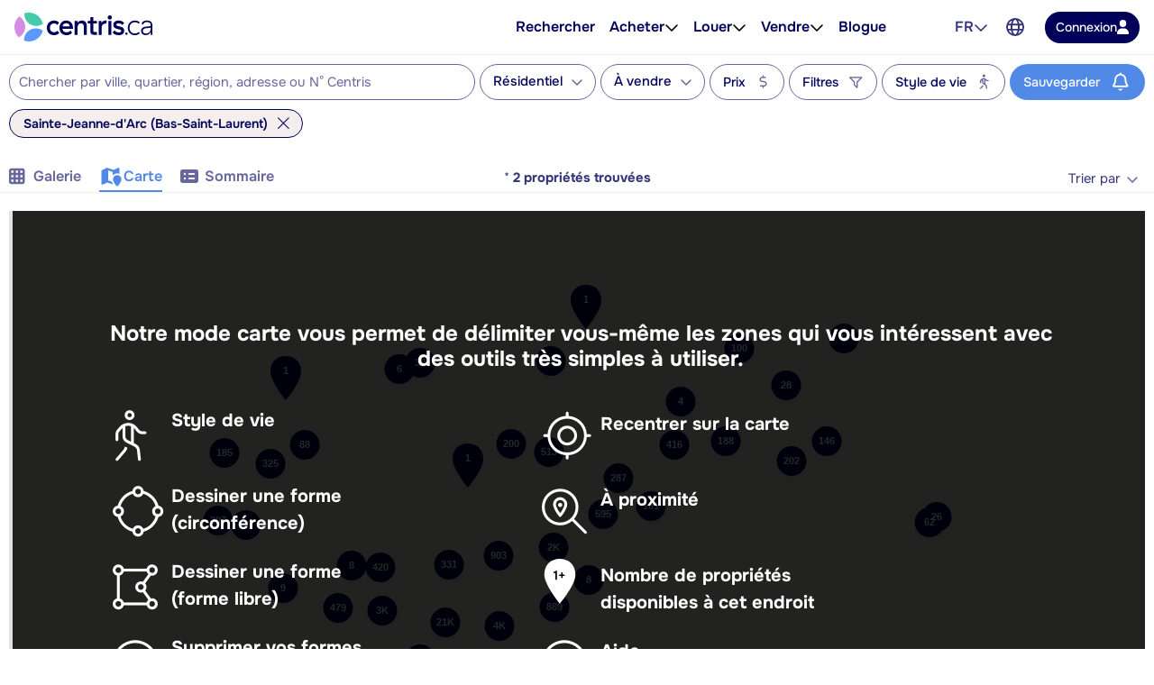

--- FILE ---
content_type: text/javascript
request_url: https://maps.googleapis.com/maps-api-v3/api/js/62/13e/intl/fr_ALL/drawing_impl.js
body_size: 3263
content:
google.maps.__gjsload__('drawing_impl', function(_){var Qsb=function(a,b){b.forEach(c=>void a.unbind(c))},z9=function(a){if(!a.Dg){var b={};_.lm(b,a.get("options"));b.zIndex==null&&(b.zIndex=a.Og());delete b.map;a.Dg=a.Ji.TE(b)}},A9=function(a,b,c){a.Dg&&(a.Eg&&a.Fg?(a.Dg.get("map")||a.Dg.bindTo("map",a),a.Ji.xD(a.Dg,a.Eg,b,c.Dg<a.Fg.Dg)):a.Ji.xD(a.Dg,b))},Rsb=function(a,b,c){A9(a,b,c);b=a.Dg.get("map");c=a.Dg;c.unbind("map");a.Dg=null;_.On(a,"overlaycomplete",{type:a.Ji.KF(),overlay:c});_.On(a,a.Ji.GF(),c);_.zo(b,"DMsim");_.M(b,147922);a.Eg=null;
a.Fg=null;a.Gg=!1},Ssb=function(a){if(!a.Dg){var b={};_.lm(b,a.get("options"));delete b.map;a.Dg=new _.Ct(b)}},C9=function(a){const b=a.get("options");var c=new _.Sn;c.setValues(b);var d=new _.nN(c,a.Eg);c={};_.lm(c,b);c.strokeColor=d.get("strokeColor");c.strokeOpacity=d.get("strokeOpacity");c.strokeWeight=d.get("strokeWeight");c.zIndex==null&&(c.zIndex=a.Gg());delete c.path;delete c.map;const e=new _.Fu(c);e.bindTo("map",a);c.strokeOpacity=d.get("ghostStrokeOpacity");d=new _.UFa;d.setValues(c);d.set("anchors",
[]);d.bindTo("map",a);var f=null;a.Eg&&(f={},_.lm(f,b),f.zIndex=c.zIndex,f.paths=new _.xp([e.getPath()]),delete f.map,f=new _.Eu(f));a.Dg={polyline:e,oC:f,gm:d};B9(a)},D9=function(a){const b=a.get("map"),c=a.Dg.polyline;c.unbind("map");const d=a.Dg.oC;a.Dg.gm.unbind("map");a.Dg.gm.set("map",null);a.Dg=null;a.set("draggableCursor",a.Fg);c.getPath().getLength()?(a.Eg?(c.set("map",null),d.set("map",b),_.On(a,"overlaycomplete",{type:"polygon",overlay:d}),_.On(a,"polygoncomplete",d)):(_.On(a,"overlaycomplete",
{type:"polyline",overlay:c}),_.On(a,"polylinecomplete",c)),_.zo(b,"DMpol"),_.M(b,147921),B9(a)):c.set("map",null)},E9=function(a,b){a.Dg.polyline.getPath().push(b);a.Dg.gm.set("anchors",[b])},Tsb=function(a,b){var c=a.Dg.polyline.getPath(),d=c.getLength();if(d){var e=a.get("map");const g=e.get("projection");e=e.__gm.get("zoom");e=a.Og/(1<<e);const h=g.fromLatLngToPoint(b,a.Rg);if(h===null)return null;b=b.lng();d=c.getAt(d-1);var f=new _.hn(d.lat(),_.nm(d.lng(),b-180,b+180),!0);f=g.fromLatLngToPoint(f,
a.Pg);if(f===null)return null;if(Math.abs(h.x-f.x)<=e&&Math.abs(h.y-f.y)<=e)return{type:1,latLng:d};c=c.getAt(0);b=new _.hn(c.lat(),_.nm(c.lng(),b-180,b+180),!0);a=g.fromLatLngToPoint(b,a.Qg);if(a===null)return null;if(Math.abs(h.x-a.x)<=e&&Math.abs(h.y-a.y)<=e)return{type:2,latLng:c}}return null},Usb=function(a,b){const c=Tsb(a,b);c?(a.Eg||c.type!=2||E9(a,c.latLng),D9(a)):E9(a,b)},B9=function(a){a.set("enablePanning",!!a.Dg&&a.get("drawPolysWithDrag")&&!a.get("panWhileDrawing"))},Vsb=function(){let a=
0;return function(){return a++}},Ysb=function(a){const b=new _.TFa(Wsb);let c=!1;Wsb.forEach(d=>{_.yn(b,d,(e,f)=>{const g=e instanceof _.my,h=g?e.Dg:e;if(d==="click"||d==="dblclick"||d==="mousemove")g?(d==="click"&&_.ix(e.Dg),d==="dblclick"&&_.ix(e.Dg),d==="mousemove"&&_.fy(e)):_.wn(e);if(d!=="mousewheel"&&(!c||d!=="mousemove")){if(d==="mousemove"||d==="move")a.Jg=d,a.Ng=h,a.Mg=f;if(c||!a.get("panWhileDrawing"))d==="movestart"&&(c=!0),d==="moveend"&&(c=!1),e=Date.now(),d==="panbynow"?a.Jg&&Xsb(a,
a.Jg,a.Ng,e,a.Mg):Xsb(a,d,h,e,f)}})});return b},Zsb=function(a){const b=new _.PM(["map","drawingMode","pegmanDragging"],"active",(c,d,e)=>!!c&&!!d&&!e);b.bindTo("map",a);b.bindTo("drawingMode",a);a.Eg.bindTo("active",b);return b},$sb=function(a){const b=new _.PM(["draggableCursor","panWhileDrawing"],"cursor",(c,d)=>d?null:c);b.bindTo("panWhileDrawing",a);a.Eg.bindTo("draggableCursor",b,"cursor");return b},Xsb=function(a,b,c,d,e){var f=a.get("map");if(a.Dg){var g=f.__gm.get("projectionController"),
h=f.__gm.get("panes");if(g&&h&&(g=e||c,a.ah&&g)){e=a.ah.bm(g);f=_.Zr(e,f.getProjection());g=new _.Fo(g.clientX,g.clientY);(h=(h=a.get("snappingCallback"))&&h(a.Dg.Mg(f,e)))&&(f=h);h=!1;if(b==="click"){if(d-a.Lg<=300&&a.Gg&&_.om(a.Gg.x,g.x,a.Hg)&&_.om(a.Gg.y,g.y,a.Hg))return;a.Gg=g;a.Lg=d;h=a.Dg.Hg(f,e)}else b==="dblclick"?h=a.Dg.Ng():b==="mousemove"?h=a.Dg.Ig(f,e):b==="movestart"?h=a.Dg.Lg(f,e):b==="move"?h=a.Dg.Jg(f,e):b==="moveend"&&(h=a.Dg.Kg(f,e));h&&c&&_.wn(c)}}},atb=function(a){switch(a){case null:return null;
case "Point":return"marker";case "LineString":return"polyline";case "Polygon":return"polygon";default:return null}},ftb=class extends _.Sn{constructor(a,b){function c(f,g,h,k){const m=document.createElement("div");a.appendChild(m);m.style.cssFloat="left";m.style.lineHeight="0";g={title:g,Yy:h,EC:k,padding:[4],yB:!0,hG:!0};h=document.createElement("span");h.style.display="inline-block";const p=f||"hand",r=btb[p],t=_.vL(d,h,new _.Fo(0,r),ctb);t.style.position="relative";const v=_.TN(m,h,f,g);_.yn(v,
"active_changed",()=>{const w=v.get("active")?dtb[p]:r;_.wL(t,ctb,new _.Fo(0,w))});v.bindTo("value",e,"drawingMode")}super();const d=_.ws("drawing");a.setAttribute("role","menubar");const e=this;c(null,"Arr\u00eater de dessiner",!0,!b.length);_.Mb(b,(f,g)=>{const h=etb[f||""];h&&c(f,h,!1,g===b.length-1)})}},ctb=new _.Jo(16,16),dtb={hand:144,marker:112,polygon:96,polyline:128,rectangle:48,circle:0},btb={hand:80,marker:176,polygon:64,polyline:32,rectangle:16,circle:160},etb={marker:"Ajouter un rep\u00e8re",
polygon:"Dessiner une forme",polyline:"Tracer une ligne",rectangle:"Dessiner un rectangle",circle:"Dessiner un cercle"};var F9=class extends _.Sn{Hg(){return!1}Ng(){return!1}Ig(){return!1}Lg(){return!1}Jg(){return!1}Kg(){return!1}};var gtb=class extends F9{constructor(a,b,c){super();this.Ji=a;this.cursor=b;this.Og=c;this.Fg=this.Eg=this.Dg=null;this.Gg=!1}Mg(a,b){z9(this);A9(this,a,b);return{latLng:a,overlay:this.Dg}}active_changed(){if(this.get("active"))this.set("draggableCursor",this.cursor),this.set("draggingCursor","");else{const a=this.Dg;a&&(a.unbind("map"),a.set("map",null),this.Dg=null);this.Fg=this.Eg=null;this.Gg=!1}}Hg(a,b){this.Eg?Rsb(this,a,b):(z9(this),this.Eg=a,this.Fg=b,A9(this,a,b),this.Gg=!0);return!1}Ig(a,
b){A9(this,a,b);return!1}Lg(a,b){if(this.Gg)return!1;this.set("draggingCursor",this.cursor);this.set("enablePanning",!0);z9(this);this.Eg=a;this.Fg=b;A9(this,a,b);return!0}Jg(a,b){if(this.Gg)return!1;A9(this,a,b);return!0}Kg(a,b){if(this.Gg)return!1;this.set("draggingCursor","");this.set("enablePanning",!1);Rsb(this,a,b);return!0}};var htb=class{TE(a){return new _.Ep(a)}xD(a,b,c){a.set("center",b);var d=0;const e=a.get("map");e&&c&&(d=e.__gm.get("baseMapType"),d=_.xI(b,c,d&&d.radius));a.set("radius",d)}KF(){return"circle"}GF(){return"circlecomplete"}};var itb=class extends F9{constructor(a){super();this.cursor=a;this.Dg=null}Mg(a){Ssb(this);this.Dg.setPosition(a);return{latLng:a,overlay:this.Dg}}active_changed(){this.get("active")&&this.set("draggableCursor",this.cursor)}Hg(a){const b=this.get("map");Ssb(this);this.Dg.setPosition(a);this.Dg.setMap(b);_.On(this,"overlaycomplete",{type:"marker",overlay:this.Dg});_.On(this,"markercomplete",this.Dg);_.zo(b,"DMmar");_.M(b,147920);this.Dg=null;return!1}};var jtb=class extends F9{constructor(a,b,c,d){super();this.Eg=a;this.Fg=b;this.Gg=c;this.Og=d+1E-6;this.Dg=null;this.Rg=new _.Fo(0,0);this.Pg=new _.Fo(0,0);this.Qg=new _.Fo(0,0)}Mg(a){this.Dg&&this.Dg.polyline||C9(this);return{latLng:a,overlay:this.Dg.oC||this.Dg.polyline}}active_changed(){this.get("active")?this.set("draggableCursor",this.Fg):this.Dg&&this.Dg.polyline&&(this.get("drawingMode")===null?D9(this):(this.Dg.polyline.unbind("map"),this.Dg.polyline.set("map",null),this.Dg.gm.unbind("map"),
this.Dg.gm.set("map",null),this.Eg&&this.Dg.oC.set("map",null),this.Dg=null))}Hg(a){if(!a)return!1;this.Dg?Usb(this,a):(C9(this),E9(this,a));return!1}Ng(){this.Dg&&this.Dg.polyline.getPath().getLength()>1&&D9(this);return!1}Ig(a){let b=a;this.Dg&&a&&(a=Tsb(this,a),this.set("draggableCursor",a?"pointer":this.Fg),a&&(b=a.latLng),this.Dg.gm.set("freeVertexPosition",b));return!1}Lg(a){return a?this.get("drawPolysWithDrag")?(this.Dg||C9(this),this.Dg.polyline.getPath().getLength()||E9(this,a),this.set("draggingCursor",
this.Fg),!0):!1:!1}Jg(a){return this.Dg&&this.get("drawPolysWithDrag")?(this.Dg.gm.set("freeVertexPosition",a),!0):!1}Kg(a){return a?this.get("drawPolysWithDrag")?(this.Dg&&(Usb(this,a),this.set("draggingCursor","")),this.Dg&&this.Dg.gm.set("freeVertexPosition",null),!0):!1:!1}drawPolysWithDrag_changed(){B9(this)}panWhileDrawing_changed(){B9(this)}};var ktb=class{TE(a){return new _.Gu(a)}xD(a,b,c,d=!1){c=c||b;let e=c.lat(),f=b.lat();b.lat()<c.lat()&&(e=b.lat(),f=c.lat());let g=b.lng(),h=c.lng();d&&(g=c.lng(),h=b.lng());b=_.ro(e,g,f,h);a.set("bounds",b)}KF(){return"rectangle"}GF(){return"rectanglecomplete"}};var Wsb="click dblclick movestart move moveend panbynow mousewheel mousemove".split(" "),ltb=class extends _.Sn{constructor(){super();this.Dg=null;this.Og=[];this.Gg=this.Ig=null;this.Lg=0;this.Ng=this.Jg=null;this.ah=this.Mg=void 0;this.Eg=Ysb(this);this.Kg=Zsb(this);const a=this.getCursor(),b=Vsb();this.Hg=6+(_.Jx()?9:0);this.Fg={circle:new gtb(new htb,a,b),marker:new itb(a),polygon:new jtb(!0,a,b,this.Hg),polyline:new jtb(!1,a,b,this.Hg),rectangle:new gtb(new ktb,a,b)};const c=$sb(this);Object.keys(this.Fg).forEach(d=>
{const e=this.Fg[d];e.bindTo("map",this);e.bindTo("drawingMode",this);e.bindTo("panWhileDrawing",this);e.bindTo("draggingCursor",this.Eg);e.bindTo("draggableCursor",c);e.bindTo("enablePanning",this.Eg,"panAtEdge");e.bindTo("options",this,`${d}Options`);_.Nn(e,"overlaycomplete",this);_.Nn(e,`${d}complete`,this)});this.Fg.polygon.bindTo("drawPolysWithDrag",this);this.Fg.polyline.bindTo("drawPolysWithDrag",this)}map_changed(){const a=this.get("map"),b=this.Eg;if(a){const c=a.__gm;c.Eg.then(({ah:d})=>
{this.ah=d});this.bindTo("mouseEventTarget",c);this.Kg.bindTo("pegmanDragging",c);b.bindTo("draggable",a);b.bindTo("scrollwheel",a);this.Ig=_.Nn(b,"panbynow",c)}else this.unbind("mouseEventTarget"),this.set("mouseEventTarget",null),this.Kg.unbind("pegmanDragging"),b.unbind("draggable"),b.unbind("scrollwheel"),this.Ig&&(_.Bn(this.Ig),this.Ig=null)}mouseEventTarget_changed(){const a=["panes","pixelBounds"];Qsb(this.Eg,a);this.Og.forEach(_.Bn);this.Og.length=0;if(this.get("mouseEventTarget")){const b=
this.Eg,c=this.get("map");_.ZI(b,a,c.__gm)}}drawingMode_changed(){this.Dg&&this.Dg.set("active",!1);this.Eg.set("panAtEdge",!1);const a=this.get("drawingMode");(this.Dg=this.Fg[a])&&this.Dg.set("active",!0)}getCursor(){let a="url("+_.MB+"crosshair.cur)";_.Zq.Dg&&(a+=" 7 7");return`${a}, crosshair`}};var ntb=class extends _.Sn{constructor(a){super();this.Fg=new _.Lq(()=>{this.Dg&&(this.Eg.km(this.Dg),_.vr(this.Dg),this.Dg=null,this.Gg.unbindAll(),this.Gg=null);if((this.Eg=this.get("layoutManager"))&&this.get("drawingControl")!=0){const c=this.get("drawingControlOptions")||{},d=c.drawingModes||mtb,e=document.createElement("div");_.qN(e);e.style.margin=_.ym(5);_.Hx(e,10);this.Dg=e;this.Gg=new ftb(this.Dg,d);this.Gg.bindTo("drawingMode",this);this.Eg.addElement(this.Dg,c.position||14,!1,.25)}},0);
const b=new ltb;b.bindTo("map",a);b.bindTo("drawingMode",a);b.bindTo("panWhileDrawing",a);b.bindTo("markerOptions",a);b.bindTo("polygonOptions",a);b.bindTo("polylineOptions",a);b.bindTo("rectangleOptions",a);b.bindTo("circleOptions",a);b.bindTo("drawPolysWithDrag",a);_.Nn(b,"overlaycomplete",a);_.Nn(b,"circlecomplete",a);_.Nn(b,"markercomplete",a);_.Nn(b,"polygoncomplete",a);_.Nn(b,"polylinecomplete",a);_.Nn(b,"rectanglecomplete",a);this.bindTo("map",a);this.bindTo("drawingControl",a);this.bindTo("drawingControlOptions",
a);this.bindTo("drawingMode",a);this.set("snappingCallback",a.get("snappingCallback"));a.bindTo("snappingCallback",this);b.bindTo("snappingCallback",this);_.zo(a.get("map"),"DMnew");_.M(a.get("map"),147919)}map_changed(){var a=this.get("map");a?(a=a.__gm,this.bindTo("layoutManager",a),a.set("snappingCallback",this.get("snappingCallback")),this.bindTo("snappingCallback",a)):(this.unbind("layoutManager"),this.set("layoutManager",null),this.unbind("snappingCallback"))}layoutManager_changed(){_.Mq(this.Fg)}drawingControl_changed(){_.Mq(this.Fg)}drawingControlOptions_changed(){_.Mq(this.Fg)}},
mtb=["marker","polyline","rectangle","circle","polygon"];_.Ll("drawing_impl",{kI:ntb,rL:function(a){const b=new _.Sn,c=new _.PM(["dataDrawingMode"],"drawingManagerMode",atb);c.bindTo("dataDrawingMode",a,"drawingMode");const d=new _.PM(["styleOrStylingFunction"],"style",g=>typeof g==="function"?g(new _.Qn):g);d.bindTo("styleOrStylingFunction",a,"style");const e=new _.PM(["controls","controlPosition"],"drawingControlOptions",(g,h)=>({drawingModes:g.map(atb),position:h}));e.bindTo("controls",a);e.bindTo("controlPosition",a);const f=new _.PM(["controls"],"drawingControl",
g=>!!g);f.bindTo("controls",a);b.bindTo("map",a);b.bindTo("drawingMode",c,"drawingManagerMode");b.bindTo("markerOptions",d,"style");b.bindTo("polylineOptions",d,"style");b.bindTo("polygonOptions",d,"style");b.bindTo("drawingControlOptions",e);b.bindTo("drawingControl",f);_.yn(b,"overlaycomplete",g=>{g=g.overlay;var h=_.VDa([g]);const k=a.get("featureFactory");h=k?k(h):new _.Qn({geometry:h});a.add(h);g.set("map",null)});new ntb(b);_.Ln(a,"map_changed",()=>{const g=a.get("map");g&&(_.zo(g,"Le"),_.M(g,
148236))})}});});


--- FILE ---
content_type: text/javascript
request_url: https://www.centris.ca/vite/assets/client-DuC87Lj1.js
body_size: 2142
content:
import{a as Q}from"./_commonjsHelpers-Bc5eMEVt.js";import{r as G}from"./auth-DypzSPUl.js";const J=/\{[^{}]+\}/g,X=()=>{var t,r;return typeof process=="object"&&Number.parseInt((r=(t=process==null?void 0:process.versions)==null?void 0:t.node)==null?void 0:r.substring(0,2))>=18&&process.versions.undici};function _(){return Math.random().toString(36).slice(2,11)}function K(t){let{baseUrl:r="",Request:e=globalThis.Request,fetch:o=globalThis.fetch,querySerializer:n,bodySerializer:i,headers:l,requestInitExt:c=void 0,...W}={...t};c=X()?c:void 0,r=P(r);const y=[];async function h(a,s){const{baseUrl:p,fetch:C=o,Request:O=e,headers:H,params:R={},parseAs:$="json",querySerializer:g,bodySerializer:I=i??Y,body:D,...q}=s||{};let x=r;p&&(x=P(p)??r);let U=typeof n=="function"?n:L(n);g&&(U=typeof g=="function"?g:L({...typeof n=="object"?n:{},...g}));const v=D===void 0?void 0:I(D,k(l,H,R.header)),B=k(v===void 0||v instanceof FormData?{}:{"Content-Type":"application/json"},l,H,R.header),M={redirect:"follow",...W,...q,body:v,headers:B};let j,E,m=new O(Z(a,{baseUrl:x,params:R,querySerializer:U}),M),f;for(const d in q)d in m||(m[d]=q[d]);if(y.length){j=_(),E=Object.freeze({baseUrl:x,fetch:C,parseAs:$,querySerializer:U,bodySerializer:I});for(const d of y)if(d&&typeof d=="object"&&typeof d.onRequest=="function"){const u=await d.onRequest({request:m,schemaPath:a,params:R,options:E,id:j});if(u)if(u instanceof O)m=u;else if(u instanceof Response){f=u;break}else throw new Error("onRequest: must return new Request() or Response() when modifying the request")}}if(!f){try{f=await C(m,c)}catch(d){let u=d;if(y.length)for(let b=y.length-1;b>=0;b--){const S=y[b];if(S&&typeof S=="object"&&typeof S.onError=="function"){const w=await S.onError({request:m,error:u,schemaPath:a,params:R,options:E,id:j});if(w){if(w instanceof Response){u=void 0,f=w;break}if(w instanceof Error){u=w;continue}throw new Error("onError: must return new Response() or instance of Error")}}}if(u)throw u}if(y.length)for(let d=y.length-1;d>=0;d--){const u=y[d];if(u&&typeof u=="object"&&typeof u.onResponse=="function"){const b=await u.onResponse({request:m,response:f,schemaPath:a,params:R,options:E,id:j});if(b){if(!(b instanceof Response))throw new Error("onResponse: must return new Response() when modifying the response");f=b}}}}if(f.status===204||m.method==="HEAD"||f.headers.get("Content-Length")==="0")return f.ok?{data:void 0,response:f}:{error:void 0,response:f};if(f.ok)return $==="stream"?{data:f.body,response:f}:{data:await f[$](),response:f};let z=await f.text();try{z=JSON.parse(z)}catch{}return{error:z,response:f}}return{request(a,s,p){return h(s,{...p,method:a.toUpperCase()})},GET(a,s){return h(a,{...s,method:"GET"})},PUT(a,s){return h(a,{...s,method:"PUT"})},POST(a,s){return h(a,{...s,method:"POST"})},DELETE(a,s){return h(a,{...s,method:"DELETE"})},OPTIONS(a,s){return h(a,{...s,method:"OPTIONS"})},HEAD(a,s){return h(a,{...s,method:"HEAD"})},PATCH(a,s){return h(a,{...s,method:"PATCH"})},TRACE(a,s){return h(a,{...s,method:"TRACE"})},use(...a){for(const s of a)if(s){if(typeof s!="object"||!("onRequest"in s||"onResponse"in s||"onError"in s))throw new Error("Middleware must be an object with one of `onRequest()`, `onResponse() or `onError()`");y.push(s)}},eject(...a){for(const s of a){const p=y.indexOf(s);p!==-1&&y.splice(p,1)}}}}function A(t,r,e){if(r==null)return"";if(typeof r=="object")throw new Error("Deeply-nested arrays/objects aren’t supported. Provide your own `querySerializer()` to handle these.");return`${t}=${(e==null?void 0:e.allowReserved)===!0?r:encodeURIComponent(r)}`}function F(t,r,e){if(!r||typeof r!="object")return"";const o=[],n={simple:",",label:".",matrix:";"}[e.style]||"&";if(e.style!=="deepObject"&&e.explode===!1){for(const c in r)o.push(c,e.allowReserved===!0?r[c]:encodeURIComponent(r[c]));const l=o.join(",");switch(e.style){case"form":return`${t}=${l}`;case"label":return`.${l}`;case"matrix":return`;${t}=${l}`;default:return l}}for(const l in r){const c=e.style==="deepObject"?`${t}[${l}]`:l;o.push(A(c,r[l],e))}const i=o.join(n);return e.style==="label"||e.style==="matrix"?`${n}${i}`:i}function N(t,r,e){if(!Array.isArray(r))return"";if(e.explode===!1){const i={form:",",spaceDelimited:"%20",pipeDelimited:"|"}[e.style]||",",l=(e.allowReserved===!0?r:r.map(c=>encodeURIComponent(c))).join(i);switch(e.style){case"simple":return l;case"label":return`.${l}`;case"matrix":return`;${t}=${l}`;default:return`${t}=${l}`}}const o={simple:",",label:".",matrix:";"}[e.style]||"&",n=[];for(const i of r)e.style==="simple"||e.style==="label"?n.push(e.allowReserved===!0?i:encodeURIComponent(i)):n.push(A(t,i,e));return e.style==="label"||e.style==="matrix"?`${o}${n.join(o)}`:n.join(o)}function L(t){return function(e){const o=[];if(e&&typeof e=="object")for(const n in e){const i=e[n];if(i!=null){if(Array.isArray(i)){if(i.length===0)continue;o.push(N(n,i,{style:"form",explode:!0,...t==null?void 0:t.array,allowReserved:(t==null?void 0:t.allowReserved)||!1}));continue}if(typeof i=="object"){o.push(F(n,i,{style:"deepObject",explode:!0,...t==null?void 0:t.object,allowReserved:(t==null?void 0:t.allowReserved)||!1}));continue}o.push(A(n,i,t))}}return o.join("&")}}function V(t,r){let e=t;for(const o of t.match(J)??[]){let n=o.substring(1,o.length-1),i=!1,l="simple";if(n.endsWith("*")&&(i=!0,n=n.substring(0,n.length-1)),n.startsWith(".")?(l="label",n=n.substring(1)):n.startsWith(";")&&(l="matrix",n=n.substring(1)),!r||r[n]===void 0||r[n]===null)continue;const c=r[n];if(Array.isArray(c)){e=e.replace(o,N(n,c,{style:l,explode:i}));continue}if(typeof c=="object"){e=e.replace(o,F(n,c,{style:l,explode:i}));continue}if(l==="matrix"){e=e.replace(o,`;${A(n,c)}`);continue}e=e.replace(o,l==="label"?`.${encodeURIComponent(c)}`:encodeURIComponent(c))}return e}function Y(t,r){return t instanceof FormData?t:r&&(r.get instanceof Function?r.get("Content-Type")??r.get("content-type"):r["Content-Type"]??r["content-type"])==="application/x-www-form-urlencoded"?new URLSearchParams(t).toString():JSON.stringify(t)}function Z(t,r){var n;let e=`${r.baseUrl}${t}`;(n=r.params)!=null&&n.path&&(e=V(e,r.params.path));let o=r.querySerializer(r.params.query??{});return o.startsWith("?")&&(o=o.substring(1)),o&&(e+=`?${o}`),e}function k(...t){const r=new Headers;for(const e of t){if(!e||typeof e!="object")continue;const o=e instanceof Headers?e.entries():Object.entries(e);for(const[n,i]of o)if(i===null)r.delete(n);else if(Array.isArray(i))for(const l of i)r.append(n,l);else i!==void 0&&r.set(n,i)}return r}function P(t){return t.endsWith("/")?t.substring(0,t.length-1):t}const ee=Q();let T=null;const te={onRequest({request:t}){return t.headers.set("Accept-Language",ee),t.headers.set("X-Requested-With","XMLHttpRequest"),t},onResponse({response:t}){t.status===401&&G()}};function oe(){return T||(T=K(),T.use(te)),T}export{oe as g};


--- FILE ---
content_type: text/javascript
request_url: https://www.centris.ca/js/property.js?v=FfYU1wml17S3h-I6iZTIgnfmgi7uiMUm8iVB1EIoxuo
body_size: 17970
content:
function Calculator(e){function t(){$(".calcul-versement").addClass("calcul-added");var e=a();$("#Calcul_prixError").hide(),$("#Calcul_miseDeFondError").hide(),$("#Calcul_miseDeFondPourcentageError").hide(),$("#Calcul_tauxError").hide(),$("#Calcul_amortError").hide();var t=!1;if(""==$("#Calcul_prix").val()&&($("#Calcul_prixError").show(),t=!0),"Amount"===e.DownPaymentType?""==$("#Calcul_miseDeFond").val()&&($("#Calcul_miseDeFondError").show(),t=!0):""==$("#Calcul_miseDeFondPourcentage").val()&&($("#Calcul_miseDeFondPourcentageError").show(),t=!0),""==$("#Calcul_taux").val()&&($("#Calcul_tauxError").show(),t=!0),""==$("#Calcul_amort").val()&&($("#Calcul_amortError").show(),t=!0),!t){var i=$("#Calcul_emprunt").children();$("#Calcul_emprunt").text(Centris.Localization.formatNumber(e.CalculEmpruntVersement)).append(i),Centris.fn.wsSend("/api/calculator/CalculMntVersement",$.stringify(e),o),$("#divMonthlyArrayMortgage").is(":visible")&&l()}}function a(){var e=Centris.Parse.cleanNumber($("#Calcul_miseDeFond").val()),t=Centris.Parse.cleanNumber($("#Calcul_miseDeFondPourcentage").val()),a=Centris.Parse.cleanNumber($("#Calcul_prix").val())-e,i=$("input[name=downPaymentType]:checked").val();return{CalculMiseDeFondVersement:parseFloat(e),CalculMiseDeFondVersementPourcentage:parseFloat(t),DownPaymentType:i,CalculEmpruntVersement:parseFloat(a),CalculAmortVersement:parseFloat(Centris.Parse.cleanNumber($("#Calcul_amort").val())),CalculTauxVersement:parseFloat(Centris.Parse.cleanNumber($("#Calcul_taux").val())),CalculFreqVersement:parseFloat($("#SingleSelectCalcul_freq .active").attr("data-option-value")),TaxeProprieteVersement:parseFloat(Centris.Parse.cleanNumber($("#propriete").val())),TaxeEvalMunicipaleTotale:parseFloat(Centris.Parse.cleanNumber($("#evalMunicipale").val())),TaxeCityId:$("#cityId").val()||"",TaxeCalcConfigId:$("#calcConfigId").val()||"",EmpruntAmort:parseFloat(Centris.Parse.cleanNumber($("#amort2").val())),EmpruntTaux:parseFloat(Centris.Parse.cleanNumber($("#taux2").val())),EmpruntCalculFreq:parseFloat($("#SingleSelectCalcul_freq2 .active").attr("data-option-value")),EmpruntVersement:parseFloat(Centris.Parse.cleanNumber($("#Versement2").val()))}}function i(e){var t=e.d.Result,a=$("#emprunt2").children();!isNaN(t)&&t>0?(t=t.toFixed(2),$("#emprunt2").text(Centris.Localization.formatNumber(t)).append(a)):!isNaN(t)&&t<=0?$("#emprunt2").text("0").append(a):$("#emprunt2").text("").append(a)}function n(e){var t=e.reduce((function(e,t){return e+t}),0),a=$("#taxe").children();!isNaN(t)&&t>0?(t=(Math.ceil(100*t)/100).toFixed(2),$("#taxe").text(Centris.Localization.formatNumber(t)).append(a)):!isNaN(t)&&t<=0?$("#taxe").text("0").append(a):$("#taxe").text("").append(a)}function r(e){var t,a=e;t=$("#onePercentTax").children(),!isNaN(a[0])&&a[0]>0?(a[0]=a[0].toFixed(2),$("#onePercentTax").text(Centris.Localization.formatNumber(a[0])).append(t)):!isNaN(a[0])&&a[0]<=0?$("#onePercentTax").text("0").append(t):$("#onePercentTax").text("").append(t),t=$("#twoPercentTax").children(),!isNaN(a[1])&&a[1]>0?(a[1]=a[1].toFixed(2),$("#twoPercentTax").text(Centris.Localization.formatNumber(a[1])).append(t)):!isNaN(a[1])&&a[1]<=0?$("#twoPercentTax").text("0").append(t):$("#twoPercentTax").text("").append(t),t=$("#threePercentTax").children(),!isNaN(a[2])&&a[2]>0?(a[2]=a[2].toFixed(2),$("#threePercentTax").text(Centris.Localization.formatNumber(a[2])).append(t)):!isNaN(a[2])&&a[2]<=0?$("#threePercentTax").text("0").append(t):$("#threePercentTax").text("").append(t),t=$("#totalTax").children();var i=a.reduce((function(e,t){return parseFloat(e)+parseFloat(t)}),0);!isNaN(i)&&i>0?(i=i.toFixed(2),$("#totalTax").text(Centris.Localization.formatNumber(i)).append(t)):!isNaN(i)&&i<=0?$("#totalTax").text("0").append(t):$("#totalTax").text("").append(t)}function o(e){var t=e.d.Result,a=$("#Calcul_Versement").children();!isNaN(t)&&t>0?(t=t.toFixed(2),$("#Calcul_Versement").text(Centris.Localization.formatNumber(t)).append(a)):!isNaN(t)&&t<=0?$("#Calcul_Versement").text("0").append(a):$("#Calcul_Versement").text("").append(a);var i=$("#calculatorListingPrice").val(),n=$("#calculatorLink").val();$(".js-mortgage-payments-amount").length&&$.get("/calculator/MortgagePaymentsAmountComponent?price="+i+"&calculatorLink="+n,(function(e){$(".js-mortgage-payments-amount").html(e)})),$(".js-mortgage-payments-amount-mls-europe").length&&$.get("/calculator/MortgagePaymentsAmountMlsEuropeComponent?price="+i+"&calculatorLink="+n,(function(e){$(".js-mortgage-payments-amount-mls-europe").html(e)})),$(".js-mortgage-payments-amount-mls-europe-mobile").length&&$.get("/calculator/MortgagePaymentsAmountMlsEuropeComponent?price="+i+"&calculatorLink="+n+"&mobileVersion=true",(function(e){$(".js-mortgage-payments-amount-mls-europe-mobile").html(e)}))}function l(){var e=a(),t={taux:e.CalculTauxVersement,freq:e.CalculFreqVersement,amort:e.CalculAmortVersement,emprunt:e.CalculEmpruntVersement};Centris.fn.wsSendWithRetry("/api/calculator/GetMortgageRepaymentsArray",$.stringify(t),(function(e){!function(e){var t=e,a="#divMonthlyArrayMortgage";if(t&&t.length>0){var i="<tr> <th id='mois' class='first-child'>"+Centris.Resources.UserMessage.Month+"</th> <th id='interet'>"+Centris.Resources.UserMessage.Interest+"</th> <th id='capital'>"+Centris.Resources.UserMessage.Capital+"</th><th id='solde'>"+Centris.Resources.UserMessage.ResidualBalance+"</th> </tr>",n=$("#templateMonthlyMortgage"),r=i;$.each(t,(function(e,t){var a=n.clone();$(a).find("#mois").html(t.mois),$(a).find("#interet").html(t.interet),$(a).find("#capital").html(t.capital),$(a).find("#solde").html(t.solde),r+=a.html()})),$(a).empty(),$(a).html(r),$("#divMonthlyArrayMortgage").show(),$("#tableMonthlyMortgage").show()}else $("#divMonthlyArrayMortgage").hide(),$("#tableMonthlyMortgage").hide()}(e.d.Result)}))}function s(){$("#Calcul_btVersement").unbind("click"),$("#Calcul_btVersement").on("click",(function(e){if($("#divMonthlyArrayMortgage").is(":visible"))return $("#divMonthlyArrayMortgageHeader").fadeOut(),void $("#divMonthlyArrayMortgage").fadeOut();parseFloat(Centris.Parse.cleanNumber($("#Calcul_Versement").text()))>0&&l()}));var o=$("#Calcul_Versement").children();function s(e){d("span.js-downpayment-amount",e);var t=parseInt(Centris.Parse.cleanNumber($("#Calcul_prix").val()));if(isNaN(t)||t<=0)return $("#Calcul_miseDeFondPourcentage").val(0),void d("span.js-downpayment-percent",0);var a=Math.round(e/t*100);a=a<0?0:a,$("#Calcul_miseDeFondPourcentage").val(a),d("span.js-downpayment-percent",a)}function c(e){d("span.js-downpayment-percent",e);var t=parseInt(Centris.Parse.cleanNumber($("#Calcul_prix").val()));if(isNaN(t))return $("#Calcul_miseDeFond").val(0),void d("span.js-downpayment-amount",0);var a=Math.round(e/100*t);a=a<0?0:a,$("#Calcul_miseDeFond").val(Centris.Localization.formatNumber(a)),d("span.js-downpayment-amount",a)}function d(e,t){var a=$(e).children();t>0?$(e).text(Centris.Localization.formatNumber(t)).append(a):$(e).empty().append(a)}function u(){var e;e=$("#Calcul_Versement").children(),$("#Calcul_Versement").empty().append(e);var t=$("input[name=downPaymentType]:checked").val();if("Percent"===t){var a=parseInt(Centris.Parse.cleanNumber($("#Calcul_miseDeFondPourcentage").val()));if(isNaN(a))return;c(a)}if("Amount"===t){var i=parseInt(Centris.Parse.cleanNumber($("#Calcul_miseDeFond").val()));if(isNaN(i))return;s(i)}var n=parseInt(Centris.Parse.cleanNumber($("#Calcul_prix").val()))-parseInt(Centris.Parse.cleanNumber($("#Calcul_miseDeFond").val())),r=$("#Calcul_emprunt").children();n>0?$("#Calcul_emprunt").text(Centris.Localization.formatNumber(n)).append(r):$("#Calcul_emprunt").empty().append(r)}function p(){o=$("#onePercentTax").children(),$("#onePercentTax").empty().append(o),o=$("#twoPercentTax").children(),$("#twoPercentTax").empty().append(o),o=$("#threePercentTax").children(),$("#threePercentTax").empty().append(o),o=$("#totalTax").children(),$("#totalTax").empty().append(o)}$("#Calcul_Versement").empty().append(o),$("input[name=downPaymentType]").on("click",(function(){var e=$(this).attr("id");"percent"===e&&($(".js-downpayment-amount-container").hide(),$(".js-downpayment-percent-container").show()),"amount"===e&&($(".js-downpayment-amount-container").show(),$(".js-downpayment-percent-container").hide())})),$("#Calcul_miseDeFond").on("input",(function(){var e=parseInt(Centris.Parse.cleanNumber($(this).val()));isNaN(e)||s(e)})),$("#Calcul_miseDeFondPourcentage").on("input",(function(){var e=parseInt(Centris.Parse.cleanNumber($(this).val()));isNaN(e)||c(e)})),$("#CalculMntVersement [data-type]").on("change",(function(e){u()})),u(),$("#Calcul_btTotalVersement").click((function(){t()}));var h=$("#taxe").children();$("#taxe").empty().append(h),p(),$("#CalculTaxe [data-type]").on("change",(function(e){var t=$("#taxe").children();$("#taxe").empty().append(t),p()}));var f=$("#emprunt2").children();$("#emprunt2").empty().append(f),$("#CalculEmprunt [data-type]").on("change",(function(e){var t=$("#emprunt2").children();$("#emprunt2").empty().append(t)})),$("#Calcul_btTotalMutation").click((function(){!function(){var e=a();if("qc"===window.ConsumerSite.tenantId){$("#cityMessageError").hide(),$("#CalculPrixError").hide(),$("#evalMunicipaleError").hide();var t=!1;if(""===e.TaxeCityId&&($("#cityMessageError").show(),t=!0),""==$("#propriete").val()&&""==$("#evalMunicipale").val()&&($("#CalculPrixError").show(),$("#evalMunicipaleError").show(),t=!0),t)return}else if(t=!1,""==$("#propriete").val()&&($("#CalculPrixError").show(),t=!0),t)return;var i=$("#Calcul_emprunt").children();if($("#Calcul_emprunt").text(Centris.Localization.formatNumber(e.CalculEmpruntVersement)).append(i),"qc"===window.ConsumerSite.tenantId){var o={calcConfigId:e.TaxeCalcConfigId,input:{priceOfProperty:e.TaxeProprieteVersement,municipalAssessmentTotal:e.TaxeEvalMunicipaleTotale}};Centris.fn.wsSend("/api/calculator/CalcTransfersImmovableDutiesForQc",$.stringify(o),n)}else o={calcConfigId:e.TaxeCalcConfigId,input:{priceOfProperty:e.TaxeProprieteVersement}},Centris.fn.wsSend("/api/calculator/CalcTransfersImmovableDutiesForBc",$.stringify(o),r)}()})),$("#Calcul_btTotalEmprunt").click((function(){!function(){var e=a();$("#Versement2Error").hide(),$("#taux2Error").hide(),$("#amort2Error").hide();var t=!1;if(""==$("#Versement2").val()&&($("#Versement2Error").show(),t=!0),""==$("#taux2").val()&&($("#taux2Error").show(),t=!0),""==$("#amort2").val()&&($("#amort2Error").show(),t=!0),!t){var n=$("#Calcul_emprunt").children();$("#Calcul_emprunt").text(Centris.Localization.formatNumber(e.CalculEmpruntVersement)).append(n),Centris.fn.wsSend("/api/calculator/CalculEmprunt",$.stringify(e),i)}}()})),$("#divMonthlyArrayMortgageHeader").css("display","none"),$("#divMonthlyArrayMortgage").css("display","none"),$("#propriete").on("input",(function(){$("#CalculPrixError").hide(),$("#evalMunicipaleError").hide()})),$("#evalMunicipale").on("input",(function(){$("#CalculPrixError").hide(),$("#evalMunicipaleError").hide()})),$("#Calcul_prix").on("input",(function(){$("#Calcul_prixError").hide()})),$("#Calcul_miseDeFond").on("input",(function(){$("#Calcul_miseDeFondError").hide()})),$("#Calcul_miseDeFondPourcentage").on("input",(function(){$("#Calcul_miseDeFondPourcentageError").hide()})),$("#Calcul_taux").on("input",(function(){$("#Calcul_tauxError").hide()})),$("#Calcul_amort").on("input",(function(){$("#Calcul_amortError").hide()})),$("#citySearch").on("input",(function(){$("#cityMessageError").hide()})),$("#Versement2").on("input",(function(){$("#Versement2Error").hide()})),$("#taux2").on("input",(function(){$("#taux2Error").hide()})),$("#amort2").on("input",(function(){$("#amort2Error").hide()})),$(".dropdown-menu li").click((function(e){$(this).closest(".dropdown-menu").find("li.active").toggleClass("active"),$(this).addClass("active"),$(this).closest(".dropdown").find("button").text($(this).text())})),$("#Calcul_btTotalMutation").click((function(){$(".calcul-mutation").addClass("calcul-added")})),$("#Calcul_btTotalEmprunt").click((function(){$(".calcul-emprunt").addClass("calcul-added")})),initAutoCompleteControl(),e&&$(".js-mortgage-payments-amount-content").length>0&&t()}this.SetPrice=function(e){e=Centris.Parse.cleanNumber(e),e=Centris.Localization.formatNumber(e),$("#Calcul_prix").val(e),$("#propriete").val(e)},this.bindEvents=function(){var e;e=$("#divCalculator [data-type]"),$.each(e,(function(e,t){var a=$(t),i=a.data("type"),n=a.prop("id");"Calcul_taux"===n&&$("#"+n).keyup((function(){var e=$(this).val();(e<0||e>30)&&$(this).val("30")})),"Calcul_miseDeFondPourcentage"===n&&$("#"+n).keyup((function(){var e=$(this).val();(e<0||e>100)&&$(this).val("20")})),"float"==i?($("#"+n).keypress((function(e){return Centris.Parse.isNumberKeyPress(e,!0)})),$("#"+n).blur((function(){if($(this).val()){var e=Centris.Parse.cleanNumber($(this).val());$(this).val(parseFloat(e))}}))):"integer"==i&&($("#"+n).keypress((function(e){return Centris.Parse.isNumberKeyPress(e)})),$("#"+n).blur((function(){if($(this).val()){var e=Centris.Parse.cleanNumber($(this).val());e=parseInt(e);var t=Centris.Localization.formatNumber(e);$(this).val(t)}}))),$("#"+n).focus((function(){$(this).val()&&($(this).val(Centris.Parse.cleanNumber($(this).val())),$(this).attr("selected","selected"))}))}))},this.InitCalculator=function(){s(),this.bindEvents()},s()}function InitializeCalculator(e){var t=new Calculator(e);return Centris.Localization.setCurrentLanguage(window.Centris.Master.Languages),t.bindEvents(),t}function initAutoCompleteControl(){function e(){child=$("#onePercentTax").children(),$("#onePercentTax").text("").append(child),child=$("#twoPercentTax").children(),$("#twoPercentTax").text("").append(child),child=$("#threePercentTax").children(),$("#threePercentTax").text("").append(child),child=$("#totalTax").children(),$("#totalTax").text("").append(child)}$(".typeaheadCalculator").typeahead({minLength:2,highlight:!0,hint:!1,classNames:{input:"typeahead"}},{name:"dataset",async:!0,limit:200,display:"cityName",source:function(e,t,a){var i={filter:e};return Centris.fn.wsSend("/api/calculator/GetCitiesForQc",JSON.stringify(i),(function(e){var t=[];$.each(e,(function(e,a){t.push({cityId:a.Id,cityName:a.Name,calcConfigId:a.CalcConfigId})})),a(t)}))},templates:{empty:"<div><strong>"+Centris.Resources.UserMessage.NoResultAutoComplete+"</strong></div>"}}).on("typeahead:selected",(function(t,a){t.preventDefault();var i=$("#taxe").children();$("#taxe").text("").append(i),e(),$("#cityName").val(a.cityName),$("#cityId").val(a.cityId),$("#calcConfigId").val(a.calcConfigId),$(".typeaheadCalculator").typeahead("close"),$(".typeaheadCalculator").typeahead("val",a.cityName),$("#cityMessageError").hide()})).on("keypress",(function(e){13==e.which&&(e.preventDefault(),$(".tt-suggestion:first-child").trigger("click"),$("#cityMessageError").hide())})).on("blur",(function(e){1===$(".tt-suggestion").first().children().length&&(e.preventDefault(),$(".tt-suggestion:first-child").first().trigger("click"),$("#cityMessageError").hide())})).on("keyup",(function(t){if(""===$(".typeaheadCalculator").typeahead("val")){$("#cityName").val(""),$("#cityId").val(""),$("#calcConfigId").val("default"),$("#cityMessageError").hide();var a=$("#taxe").children();$("#taxe").text("").append(a),e()}}))}!function(e,t,a,i){i||(i=t.Centris={}),i.Gallery||(i.Gallery=function(){var i,n,r,o,l,s=this,c={data:[],autoFit:!0,autoFitResolution:!0},d=e("#gallery"),u=e(".image-wrapper",d),p=d.find(".wrap"),h=e("#fullImg"),f=d.find(".description"),v=d.find(".spinner-border"),m=d.find(".close"),g=d.find(".logo"),y=null,C=e(t),$=null,w=!d.parent().hasClass("photoViewerOnPage"),b=0,x=d.find(".carousel-wrapper");const S=e("#isPhotoViewerPictureSourceMediaServer").val();return s.init=function(r,u,f,v,S,N){if(N){var T=JSON.parse(JSON.stringify(u[0]));T.Desc=Centris.Resources.Photoviewer.VirtualTour,T.DescSupp="",u.splice(1,0,T),p.append('<a class="virtual-tour" href="#" onclick="event.preventDefault();event.stopPropagation();addDataLayerVirtualTour(\''+r+"', 'Photo viewer');window.open('"+N+"', '_blank');\" title=\""+Centris.Resources.Photoviewer.ViewVirtualTour+'"><i class="far fa-play-circle"></i></a>'),(y=p.find(".virtual-tour")).hide()}if(c.data=u,i=f,n=v,h=d.find("#fullImg"),o=d.find(".carousel ul"),h.loaded=!1,h.on("load",(function(){h.loaded=!0,h.show(),h.fadeTo(0,1),setTimeout((function(){L(),g.show(),c.data.length>1&&h.parent().removeClass("hideArrows")}),10)})),c.data.length>0){D(null,c.data[0]);for(var R=0;R<c.data.length;R++){var A=c.data[R];A.loaded=R<6;var j=_(A,A.loaded);o.append(j)}}if(parseInt(S)&&(S>1&&N&&S++,b=S<=c.data.length?S-1:c.data.length-1),N){var O=e(o.children()[1]);O.append('<div class="virtual-tour" title="'+Centris.Resources.Photoviewer.VirtualTour+'"><i class="far fa-play-circle"></i></div>'),O.find("img").addClass("img-virtual-tour")}l=e(o.children()[b]),x.elastislide({imageW:100,minItems:6,onClick:E,onBeforeSlide:I}),x.elastislide("setCurrent",b),V(c.data[b]),x.find(".nav span").text(""),l&&l.addClass("selected"),F(),$=c.data.length>0?c.data[b]:null,P(b),k(c.data.length,b,c.data[b].Desc,c.data[b].DescSupp),C.resize(M),u.length>1&&(e(a).on("keyup.gallery",(function(e){39===e.keyCode?(s.next(),F()):37===e.keyCode?(s.prev(),F()):38===e.keyCode||40===e.keyCode?e.preventDefault():"Escape"!==e.key&&"Esc"!==e.key||s.close()})),h.hammer().on("drag pinch doubletap pinchin pinchout swipeup swipedown",(function(e){return e&&e.gesture&&e.cancelable&&e.gesture.preventDefault(),e.stopPropagation(),e.preventDefault(),!1})).on("swipeleft swiperight",(function(e){e&&e.gesture&&e.cancelable&&e.gesture.preventDefault(),e.stopPropagation(),t.setTimeout((function(){h.parent().removeClass("forceShowArrows"),"swipeleft"===e.type?s.next():s.prev()}),1)})),d.find(".wrap").click((function(t){var a=t.offsetX,i=t.pageY,n=e(t.currentTarget),r=n.children("img"),o=n.outerHeight(),l=(o-r.outerHeight())/2;i>l&&i<o-l&&(a>50?(s.next(),F()):(s.prev(),F())),F()}))),h.on("mousemove",(function(t){t.offsetX>50?e(this).parent().addClass("activateNextArrow").removeClass("activatePrevArrow"):e(this).parent().addClass("activatePrevArrow").removeClass("activateNextArrow")})),m.on("click.gallery",(function(e){e.stopPropagation(),w&&1==t.history.length?(t.open("","_parent",""),t.close()):t.history.back()})),a.body.focus(),L()},s.show=function(){r=e(t).scrollTop(),e(".photoViewer").addClass("show"),M(),e("html").addClass("photoViewerEnabled"),w||(e(t).on("popstate.gallery",(function(e){s.close()})),t.history.pushState(null,null,t.location.href))},s.resetGallery=function(){h.parent().addClass("hideArrows").removeClass("forceShowArrows").empty().append('<div class="spinner-border text-primary"></div>').append('<img id="fullImg" src="" /><div class="logo"></div>').find("#fullImg").hide(),g.hide(),d.off().find(".wrap").off(),c.data=[],x.find(".nav").remove(),x.off().elastislide("destroy"),o.remove(),x.find(".carousel").append("<ul></ul>"),e(a).off(".gallery"),e(t).off(".gallery"),m.off(".gallery")},s.close=function(){d.parent().hasClass("photoViewerOnPage")?e(".photoViewer").removeClass("show"):t.history.back(),e("html").removeClass("photoViewerEnabled"),e(t).scrollTop(r),s.resetGallery()},s.next=function(){if(l){var e=l.is(":last-child")?o.children().first():l.next("li"),t=o.children().index(e)+1;P(t),k(o.children().length,t,e.find("img").attr("title"),e.find("img").attr("data-longdesc")),x.elastislide("setCurrent",e.index()),E(e)}},s.prev=function(){if(l){var e=l.is(":first-child")?o.children().last():l.prev("li"),t=o.children().index(e)+1;P(t),k(o.children().length,t,e.find("img").attr("title"),e.find("img").attr("data-longdesc")),x.elastislide("setCurrent",e.index()),E(e)}},s;function P(e){y&&(2==e?(y.show(),h.addClass("img-virtual-tour")):(y.hide(),h.removeClass("img-virtual-tour")))}function k(e,t,a,i){var n="";a?(n+=a,i&&(n+=" - "+i)):i&&(n+=i),d.find(".description").html("<strong>"+t+"/"+e+"</strong> "+n)}function I(e){for(var t=e.nextIndex;t<e.nextIndex+6;t++){var a=c.data[t];a&&!a.loaded&&(o.children().eq(t).find("img").attr("src",a.UrlThumb),a.loaded=!0)}}function F(){h.parent().addClass("forceShowArrows"),t.setTimeout((function(){h.parent().removeClass("forceShowArrows")}),5e3)}function N(e,t,a){var r=function(e,t,a,i){if(e<=a&&t<=i)return{width:e,height:t};var n=e/t;return n<=a/i?{width:Math.round(n*i),height:i}:{width:a,height:Math.round(a/n)}}(t,a,e.width(),e.height());if(n&&r.width===t&&r.height===a&&i.length>0)return i[i.length-1];for(var o=0;o<i.length;o++)if(r.width<=i[o].Width&&r.height<=i[o].Height)return i[o];return null}function T(e){if(!e||!e.UrlThumb)return"";if("false"===S&&e.UrlThumb){const t=e.UrlThumb.split("?")[0],a=[`${t}?width=1260&height=1024&fit=scale-down  1260w`,`${t}?width=1024&height=1024&fit=scale-down  1024w`,`${t}?width=640&height=640&fit=scale-down    640w`].join(", "),i="(max-width: 1260px) 100vw, 1260px";return h.attr("src",t).attr("srcset",a).attr("sizes",i),t}var t=N(u,e.MaxWidth,e.MaxHeight);return t?t.Domain+"/media.ashx?id="+e.Id+t.QueryParams:""}function D(e,i){if(v.hide(),t.setTimeout((function(){v.show()}),150),h.attr("src")===e)return v.hide(),void h.show().fadeTo(0,1).attr("src",e);h.fadeTo(0,0).attr("src",e).loaded=!1,null!=i?h.attr("alt",i.Desc+", "+a.title):h.attr("alt",a.title)}function M(){navigator.userAgent.indexOf("Mozilla/5.0")>-1&&navigator.userAgent.indexOf("Android ")>-1&&navigator.userAgent.indexOf("AppleWebKit")>-1&&!(navigator.userAgent.indexOf("Chrome")>-1)&&location.reload(),L(),c.autoFitResolution&&D(T($))}function L(){var a,i;!1!==c.autoFit&&(u.height(d.height()-e(".footer").outerHeight()),function(){if(h.css({marginTop:0}),g.css({marginBottom:0}),f.css({top:0}),h.loaded){var e=(p.height()-h.height())/2;e>0&&(h.css({marginTop:e}),g.css({marginBottom:e}),f.css({top:-e}))}}(),"none"!==(i=e(".footer")).css("display")&&(a=t.innerHeight-(h.height()+parseInt(h.css("marginTop")))-i.outerHeight(),t.matchMedia&&t.matchMedia("(max-width: 1023px)").matches&&a>=0?i.css("bottom",a):i.css("bottom",0)))}function V(e){t.setTimeout((function(){v.show(),g.hide(),D(T($=e),e);var t=c.data.indexOf(e)+1;P(t),k(c.data.length,t,e.Desc,e.DescSupp)}),1)}function E(e){return a=e,!(!(t=l)&&!a||!(!t&&a||t&&!a||t[0]!==a[0]))&&(l&&l.removeClass("selected"),(l=e).addClass("selected"),V(c.data[l.index()]),c.data.length<=6&&x.find(".nav").hide(),!1);var t,a}function _(t,i){var n=e("<li><img src='' /></li>");return n.find("span").text(t.Desc),n.find("img").attr("src",!0===i?t.UrlThumb:""),n.find("img").attr("title",t.Desc),n.find("img").attr("alt",t.Desc+", "+a.title),n.find("img").attr("data-longdesc",t.DescSupp),n}})}(jQuery,window,document,window.Centris),Centris.Property.PropertyService=new function(){var e=window.debug||new Centris.Debuger,t=Centris.fn;function a(e){var t=[];for(i in e){var a=e[i],n=[],r={ShapeType:a.type,Points:n};if(t.push(r),"rectangle"==a.type)n.push({Lat:a.bounds.getSouthWest().lat(),Lng:a.bounds.getSouthWest().lng()}),n.push({Lat:a.bounds.getNorthEast().lat(),Lng:a.bounds.getNorthEast().lng()});else if("circle"==a.type)r.Radius=a.radius,n.push({Lat:a.center.lat(),Lng:a.center.lng()});else if("polygon"==a.type){a.getPath().forEach((function(e,t){n.push({Lat:e.lat(),Lng:e.lng()})}))}}return t}this.reset=function(){0},this.saveMapState=function(a,i,n,r){var o={ZoomLevel:parseInt(a),Center:{Lat:parseFloat(i),Lng:parseFloat(n)}};t.wsSend("/api/property/map/SaveMapState",$.stringify(o),(function(t){e.write("PropertyService.SaveMapState<br /> Succeeded:["+t.d.Succeeded+"]"),r(t.d.Succeeded)}),(function(t){e.error("PropertyService.SaveMapState [error]")}))},this.updateDisplayOutsideGeographyProperties=function(e,a){var i={display:e};t.wsSend("/api/property/map/UpdateDisplayOutsideGeographyProperties",$.stringify(i),(function(e){a(e.d.Result)}),(function(e){}))},this.startGeographyShapesEdition=function(e){t.wsSend("/api/property/map/StartGeographyShapesEdition","{}",(function(t){e(t.d.Result)}),(function(e){}))},this.endGeographyShapesEdition=function(a,i){t.wsSend("/api/property/map/EndGeographyShapesEdition","{}",(function(n){a(n.d.Result,i),t.wsSend("/Property/IsSearchSavable",null,(function(t){e.write("PropertyService.IsSearchSavable<br /> Succeeded:["+t.d.Succeeded+"]"),t.d.Result?($(".save-search").removeClass("disabled"),$(".currentSavedSearchName").each((function(){"*"!=this.innerText.substring(0,1)&&(this.innerText="*"+this.innerText)}))):($(".save-search").addClass("disabled"),$(".currentSavedSearchName").each((function(){"*"==this.innerText.substring(0,1)&&(this.innerText=this.innerText.substring(1))})))}),(function(t){e.error("PropertyService.IsSearchSavable [error]")}))}),(function(e){}))},this.cancelGeographyShapesEdition=function(e){t.wsSend("/api/property/map/CancelGeographyShapesEdition","{}",(function(t){e(t.d.Result)}),(function(e){}))},this.updateOverlayShapes=function(e,i){var n=$.stringify({shapeViews:a(e)});t.wsSend("/api/property/map/UpdateGeographyShapes",n,i)},this.getSearchCriteriaInfos=function(e,a){t.wsSend("/Property/GetSearchCriteriaInfos","{}",(function(t){e(t.d.Result,a)}),(function(e){}))}},window,document,Centris.Property.TrackingService=new function(){var e=Centris.fn;this.trackProprietePartage=function(t,a){var i=$.stringify({mlsNumber:t,type:a});e.wsSend("/Tracking/TrackProprietePartage",i)},this.trackProprieteAffichage=function(t,a){var i=$.stringify({mlsNumber:t,type:a});e.wsSend("/Tracking/TrackProprieteAffichage",i)}},function(e,t,a){a.Pages.Property=function(e){var a=null;e&&(this.itemsCount=e.itemsCount||0,this.pageIndex=e.pageIndex||0,this.pageSize=e.pageSize||1,this.currentTab=e.currentTab||"",this.currentView=e.currentView||"",this.currentSort=e.currentSort||"",this.displayNoResultMsg=e.displayNoResultMsg),this.setMap=function(e){a=e},this.getMap=function(){return a},this.onAfterUpdateUI=function(){"undefined"!=typeof options&&"function"===options.afterUpdateUI&&options.afterUpdateUI()},this.callToggleFavorite=function(e,a){return"undefined"!=typeof result?Centris.Property.PropertyService.toggleFavorite(t(e),a,result.getInscriptions):Centris.Property.PropertyService.toggleFavorite(t(e),a)}}}(window,$,window.Centris),function(e,t,a){t.Centris.PropertySearchForm=function(i){var n,r,o=i,l=!0,s=i.conditions,c=b(),d=_.cloneDeep(c);function u(t,a){var i;switch(t.Type){case"Condition":return u(s[t.ConditionId],a);case"ConditionNot":return i=!1,e.each(t.Conditions,(function(e){return i=!u(t.Conditions[e],a),!1})),i;case"ConditionSet":return"Or"==t.Operator?(i=!1,e.each(t.Conditions,(function(e){if(u(t.Conditions[e],a))return i=!0,!1}))):"And"==t.Operator&&(i=!0,e.each(t.Conditions,(function(e){if(!u(t.Conditions[e],a))return i=!1,!1}))),i;case"ConditionNotSet":return i=!0,e.each(a,(function(e){if(a[e].fieldId==t.FieldId)return i=!1,!1})),i;case"ConditionFieldValue":return i=!1,e.each(a,(function(e){if(a[e].fieldId==t.FieldId&&a[e].value==t.FieldValueId)return i=!0,!1})),i;default:return}}function p(t){x(function(e){var t=_.cloneDeep(e);return t.FieldsValues=[],e.FieldsValues.forEach((function(a){var i=!0;a.fieldConditionId&&(i=!!u(s[a.fieldConditionId],e.FieldsValues)),a.valueConditionId?i&&u(s[a.valueConditionId],e.FieldsValues)&&t.FieldsValues.push({fieldId:a.fieldId,value:a.value,fieldConditionId:a.fieldConditionId,valueConditionId:a.valueConditionId}):i&&t.FieldsValues.push({fieldId:a.fieldId,value:a.value,fieldConditionId:a.fieldConditionId,valueConditionId:a.valueConditionId})})),t}(b())),h(),e("#search-block div[data-type='AutocompleteDropdowns']").each((function(){var t=!1,a=e(this).attr("id"),i=e("."+a+"-filters",this),n=i.val(),r=n.slice();if(n.length>0){for(var o=i[0].options,l=n.length-1;l>=0;l--)for(var s=0;s<o.length;s++)if(o[s].value===n[l]&&"false"===o[s].dataset.visible){r.splice(l,1),t=!0;break}t&&i.val(r).trigger("change")}})),e(".search-section").each((function(t,a){var i=!1;e(".dynamic-field[data-visible='true']",a).each((function(e,t){i=!0})),e(this).attr("data-visible",i)})),x(b()),h(),o.isHomePage?T():N(),t&&Centris.fn.wsSend("/api/property/GetPropertyCount",e.stringify(c),(function(t){var a=t.d.Result;e("#property-count").attr("data-propertycount",a.propertyCount),e("#property-count").text(a.completePropertyCountText)}))}function h(){e(".dynamic-field").each((function(t,a){var i=e(this).data("condition-id"),n=!0;i&&(u(s[i],c.FieldsValues)?e(this).attr("data-visible",!0):(n=!1,e(this).attr("data-visible",!1))),e(".dynamic-field-value",this).each((function(t,a){var i=e(this).data("condition-id");if(i)if(n&&u(s[i],c.FieldsValues))e(this).attr("data-visible",!0);else{e(this).attr("data-visible",!1);var r=e(this).attr("data-field-id"),o=e(this).attr("data-field-value-id");c.FieldsValues.filter((function(e){return e.fieldId==r&&e.value==o})).length>0&&function(t){var a=e(t).parents("[data-type='Dropdown']");if(a){var i=e(t).attr("data-field-id"),n=e(t).parent("."+i+"-dropdown");e(n).prop("selectedIndex",0).trigger("change.select2")}}(e(this))}else e(this).attr("data-visible",n)}))}))}function f(t,a){l||(n||(n=e("#firstRowFilter li[data-searchfilterid='Listing']").first(),e("#firstRowFilter li[data-searchfilterid='Listing']").remove()),p(!0))}function v(){JSON.stringify(d)!==JSON.stringify(c)?(x(JSON.parse(JSON.stringify(d))),function(t){l=!0,e(".dynamic-field select[class*=-dropdown]").prop("selectedIndex",0).trigger("change"),e(".dynamic-field input[type=checkbox]").prop("checked",!1),e(".dynamic-field input[type=radio]").prop("checked",!1),e("div#search-form input[type=text]").val(""),e(".dynamic-field div[data-type='Date']").datepicker("clearDates"),e(".dynamic-field input[type=radio]").each((function(){e(this).parent().first().removeClass("active")})),e("select.range-unit").prop("selectedIndex",0).trigger("change"),e("#search-block p.error").html("");var a=_.groupBy(t.FieldsValues,"fieldId");_.forOwn(a,(function(t,a){switch(e("div#"+a).first().data("type")){case"Checkboxes":t.forEach((function(t){e("[name="+t.fieldId+"-"+t.value+"-input]").prop("checked",!0)}));break;case"RadioButtons":t.forEach((function(t){e("[name="+t.fieldId+"-primary-input-radio][data-field-value-id="+t.value+"]").prop("checked",!0),e("[name="+t.fieldId+"-secondary-input-radio][data-field-value-id="+t.value+"]").prop("checked",!0)}));break;case"Dropdown":t.forEach((function(t){e("select."+t.fieldId+"-dropdown").val(t.value).trigger("change")}));break;case"ToggleButtons":e(".btn[data-field-id='"+a+"'][data-field-value-id='"+t[0].value+"']").trigger("click");break;case"Range":var i=t.length>1&&"0"!=t[0].value?t[0].value:"",n=t.length>1&&"999999999999"!=t[1].value?t[1].value:"";e("input."+a+"-min").val(i),e("input."+a+"-max").val(n),1===t.length&&e("select."+a+"-unit").val(t[0].value).trigger("change"),3===t.length&&e("select."+a+"-unit").val(t[2].value).trigger("change");break;case"Date":e("input."+a+"-dateFilterPicker").val(t[0].value);break;case"AutocompleteDropdowns":t.forEach((function(t){e("[data-field-id="+a+"][value="+t.value+"]").prop("selected",!0)}));break;case"Slider":var r=m(a),o=r.indexOf(t[0].value),l=r.indexOf(t[1].value);e("."+a+"-slider").bootstrapSlider("setValue",[o,l]),g(a,o,l,r)}})),l=!1}(c),C((function(){return p(!0)})),e("#search-block .collapse").collapse("hide")):e("#search-block .collapse").collapse("hide")}function m(t){var a=[];return e(".primary-search-form #"+t+"-slider-values price").each((function(){a.push(e(this).data("field-value-id"))})),a}function g(t,a,i,n){e("price.active[data-field-id='"+t+"']").removeClass("active");var r=e("price[data-field-id='"+t+"'][data-field-value-id='"+n[a]+"']"),o=e("price[data-field-id='"+t+"'][data-field-value-id='"+n[i]+"']");r.addClass("active"),o.addClass("active"),e("."+t+"-slider-min").val(r.first().text()),e("."+t+"-slider-max").val(o.first().text())}function y(t,a,i){if(!function(t,a){var i=!1;return e.each(t,(function(){e(this).text()===a&&(i=!0)})),i}(e("#firstRowFilter li"),t)){const n=e("<li>").attr("data-searchfilterid",a).attr("data-searchfiltervalue",i).attr("data-type","Undefined").append(e("<a>").text(t));e(".filters-list ul").prepend(n)}}function C(a){!function(){for(var a=0,i=[],n=[],r=[],l=[],s=[],d=o.isHomePage,u=0;u<c.FieldsValues.length;u++){var p=c.FieldsValues[u];switch(p.fieldId){case"Category":i.push(p.value);break;case"PropertyType":n.push(p.value);break;case"SellingType":r.push(p.value);break;case"SalePrice":case"RentPrice":l.push(p.value)}}s=c.Filters.map((function(e){return e.Text}));var h={event:"Search","property section":i.join(";"),"property type":n.join(";"),"property status":r.join(";"),"property region":s.join(";"),"property min":l[0],"property max":l[1],"search filter count":c.FieldsValues.length,"search result count":a,"search is user logged":t.ConsumerSite.currentUser.isUserLogged,"search source":d?"Home Page":"Property section"};Centris.fn.wsSend("/api/property/GetPropertyCount",e.stringify(c),(function(e){a=e.d.Result.listingCount,h["search result count"]=a,Centris.SendEventToGoogleTagManager(h)}))}();var i={query:c,isHomePage:o.isHomePage};Centris.fn.wsSend("/api/property/UpdateQuery",e.stringify(i),(function(t){var i=t.d.Result;t.d.Succeeded&&("function"==typeof a?a():(e("#search-block .collapse").collapse("hide"),Centris.ContextManager.navigate(i,!1)))}))}function $(t){Centris.fn.wsSend("/api/property/GetPropertyCount",e.stringify(c),(function(a){0==a.d.Result.listingCount?(e.unblockUI(),Centris.Dialog.alert(o.messageNoResults)):C(t)}))}function w(t,a,i,n){return function(t,a,i,n){var r=e(n).data("error-container");if(parseInt(t)>parseInt(a))return e("."+r).html(i),!1;return e("."+r).html(""),!0}(t.val(),a.val(),i,n)}function b(){var t={};return t.UseGeographyShapes=e('#firstRowFilter li[data-searchfilterid="chkMap_Drawing"][data-active="true"]').length,t.Filters=[],t.FieldsValues=[],e(".filters-list li").each((function(a,i){var n=e(this).find("a");if(null!=n){var r=e(this).data("searchfilterid"),o=e(this).data("searchfiltervalue"),l=e(this).data("type");"chkMap_Drawing"!=r&&"Undefined"===l&&(t.Filters.push({MatchType:r,Text:n.text(),Id:o}),"Listing"!=r&&t.FieldsValues.push({fieldId:r,value:o,fieldConditionId:"",valueConditionId:""}))}})),e("#property-secondary-search-form .dynamic-field[data-type='Checkboxes'][data-visible!='false']").each((function(){var a=e(this).data("condition-id")||"";e(".dynamic-field-value[data-visible!='false'] input",this).each((function(){if(e(this).is(":checked")){var i=e(this).data("field-id"),n=e(this).data("field-value-id"),r=e(this).parent().data("condition-id")||"";t.FieldsValues.push({fieldId:i,value:n,fieldConditionId:a,valueConditionId:r})}}))})),e("#property-secondary-search-form .dynamic-field[data-type='RadioButtons'][data-visible!='false']").each((function(){var a=e(this).data("condition-id")||"";e(".dynamic-field-value[data-visible!='false'] input",this).each((function(){if(e(this).is(":checked")){var i=e(this).data("field-id"),n=e(this).data("field-value-id"),r=e(this).parent().data("condition-id")||"";t.FieldsValues.push({fieldId:i,value:n,fieldConditionId:a,valueConditionId:r})}}))})),e("#property-secondary-search-form .dynamic-field[data-type='Dropdown'][data-visible!='false']").each((function(){var a=e(this).data("condition-id")||"",i=e(this).attr("id");e("."+i+"-dropdown",this).each((function(){var n=e(this).val(),r=e(this).data("condition-id")||"";n&&""!=n&&t.FieldsValues.push({fieldId:i,value:n,fieldConditionId:a,valueConditionId:r})}))})),e("#property-secondary-search-form .dynamic-field[data-type='ToggleButtons'][data-visible!='false']").each((function(){var a=e(this).data("condition-id")||"";e(".btn.active",this).each((function(){var i=e(this).data("field-id"),n=e(this).data("field-value-id"),r=e(this).data("condition-id")||"";t.FieldsValues.push({fieldId:i,value:n,fieldConditionId:a,valueConditionId:r})}))})),e("#property-secondary-search-form .dynamic-field[data-type='Range'][data-visible!='false']").each((function(){var a=e(this).data("condition-id")||"",i=e(this).attr("id"),n=e("#"+i+"-min",this).val(),r=e("#"+i+"-max",this).val();(n||r)&&(n||(n="0"),r||(r="999999999999"),t.FieldsValues.push({fieldId:i,value:n,fieldConditionId:a,valueConditionId:""}),t.FieldsValues.push({fieldId:i,value:r,fieldConditionId:a,valueConditionId:""})),e("."+i+"-unit",this).each((function(){var n=e(this).data("condition-id")||"";t.FieldsValues.push({fieldId:i,value:e(this).val(),fieldConditionId:a,valueConditionId:n})}))})),e("#property-secondary-search-form .dynamic-field[data-type='Date'][data-visible!='false']").each((function(){var a=e(this).data("condition-id")||"",i=e(this).attr("id"),n=e("#"+i+"-dateFilterPicker").datepicker().val();n&&t.FieldsValues.push({fieldId:i,value:n,fieldConditionId:a,valueConditionId:""})})),e("#property-secondary-search-form .dynamic-field[data-type='AutocompleteDropdowns'][data-visible!='false']").each((function(){var a=e(this).data("condition-id")||"",i=e(this).attr("id");e.each(e("."+i+"-filters",this).val(),(function(n,r){var o=e(this).data("condition-id")||"";t.FieldsValues.push({fieldId:i,value:r,fieldConditionId:a,valueConditionId:o})}))})),e("#property-secondary-search-form .dynamic-field[data-type='Slider'][data-visible!='false']").each((function(a,i){var n=e(this).data("condition-id")||"";e("price.active",this).each((function(){var a=e(this).data("field-id"),i=e(this).data("field-value-id"),r=e(this).data("condition-id")||"";t.FieldsValues.push({fieldId:a,value:i,fieldConditionId:n,valueConditionId:r})}))})),t}function x(e){c=e}function S(e){d=e}function P(){S(_.cloneDeep(c))}function k(){e.blockUI()}function I(){Centris.fn.wsSend("/property/GetFilters",e.stringify(c),(function(a){e("#firstRowFilter").html(a.d.Result),t.Centris.initPropertyFilters(),e.unblockUI()}))}function F(){n&&(e("#firstRowFilter").prepend(n),n=null),v()}function N(){var t=e("#js-primary-search-container").outerWidth(!0),a=e("#filter-search").outerWidth(!0),i=e("#local-search").outerWidth(!0)||0,n=e("#save-search").outerWidth(!0),r=e("#search-block").outerWidth(!0),o=420+t+a+i+n;if(o>=r){var l=e(".primary-search-form.show-primary-filter").last();e(l).removeClass("show-primary-filter"),D(e(l).data("bind-section-class"),!1)}else if(o<r){l=e('.primary-search-form[data-visible="true"]:not(.show-primary-filter)').first();if(o+e(l).outerWidth(!0)<=r)D(e(l).data("bind-section-class"),!0),e(l).addClass("show-primary-filter"),N()}}function T(){var t=e("#search-block").outerWidth(!0),a=e("#js-property-search-bar").outerWidth(!0),i=e("#filter-search span").outerWidth(!0)+e("#filter-search i").outerWidth(!0)+(e("#filter-search").innerWidth()-e("#filter-search").width()),n=e("#js-home-button-search-container").outerWidth(!0),r=0,o=0,l=!1;if(t==a?(o=(r=t-i-n)-(e("#js-primary-search-container").outerWidth(!0)-i-n),l=!0):(r=t-320-i-n,o=t-320-e("#js-primary-search-container").outerWidth(!0)),l){var s=e(".primary-search-form");e.each(s,(function(t,a){var i=e(a).data("bind-section-class");0==t?(e(a).addClass("show-primary-filter"),D(i,!0)):(e(a).removeClass("show-primary-filter"),D(i,!1))}))}else if(o<0){var c=e(".primary-search-form.show-primary-filter").last();e(c).removeClass("show-primary-filter"),D(e(c).data("bind-section-class"),!1)}else{c=e('.primary-search-form[data-visible="true"]:not(.show-primary-filter)').first();if(r-(e(c).hasClass("js-primary-form-dropdown-field")?e(c).find(".select2-selection__rendered").outerWidth(!0)+e(c).find(".select2-selection__arrow").outerWidth(!0)+(e(c).innerWidth()-e(c).width()):e(c).find("span").outerWidth(!0)+e(c).find("i").outerWidth(!0)+(e(c).innerWidth()-e(c).width()))>=0)D(e(c).data("bind-section-class"),!0),e(c).addClass("show-primary-filter"),T()}}function D(t,a){t&&(a?e("."+t).hide():e("."+t).show())}this.setUseGeography=function(t){var a;a=t,e("#freeform-filters li").remove(),a?(e("#firstRowFilter li[data-type='Undefined']").remove(),e("#firstRowFilter li[data-searchfilterid='Listing']").remove(),y(o.textGeographyShapes,4,""),e("#firstRowFilter li[data-searchfilterid='chkMap_Drawing']").show(),e("#firstRowFilter li[data-searchfilterid='chkMap_Drawing']").attr("data-active","true"),e("#firstRowFilter li[data-searchfilterid='courtier-code']").remove()):(e("#firstRowFilter li[data-searchfilterid='chkMap_Drawing']").hide(),e("#firstRowFilter li[data-searchfilterid='chkMap_Drawing']").attr("data-active","false"))},this.getInscriptionQuery=function(){return b()},e(t).on("resize",o.isHomePage?T:N),e(".js-cancel-search-btn").click((function(){F()})),e(a).click((function(t){var a=e(t.target);0===e("#search-block").find(".collapse.show").length&&!a.closest(".btn-search-filters").length||a.hasClass("select2-selection__choice__remove")||a.closest(".collapse").length||(e("#search-block .collapse").collapse("hide"),o.isHomePage?JSON.stringify(d.FieldsValues)!==JSON.stringify(c.FieldsValues)&&(P(),I()):JSON.stringify(d.FieldsValues)!==JSON.stringify(c.FieldsValues)?C():F())})),e("#search-block div[data-type='Dropdown']").each((function(){var t=e(this).attr("id");e("."+t+"-dropdown",this).change((function(a,i,n){var r=e(this).val(),s=e("."+t+"-dropdown").not(this),c=0!=e(this).parents(".js-not-apply-query").length;s.each((function(t){s[t].value!=r&&e(s[t]).val(r).trigger("change",[c,!0])})),n||(e(".btn[data-field-id='"+t+"'][data-field-value-id='"+r+"']").button("toggle"),f(),l||c||i||(P(),o.isHomePage?I():(k(),C())))})).select2({templateResult:function(t,a){return"false"==e(t.element).attr("data-visible")&&e(a).addClass("d-none"),t.text},minimumResultsForSearch:-1,dropdownParent:e(this)})})),e("#search-block div[data-type='ToggleButtons'] .btn").change((function(t,a,i){t.preventDefault(),e(this).hasClass("active")||e(this).addClass("active");var n=0!=e(this).parents(".js-not-apply-query").length,r=e(this).data("field-id"),s=e(this).data("field-value-id");if(!i){e(".btn[data-field-id='"+r+"'][data-field-value-id='"+s+"']").not(this).trigger("change",[n,!0]);var c=e("."+r+"-dropdown").not(this);c.each((function(t){e(c[t]).val(s).trigger("change",[n,!0])})),f(),l||n||a||(P(),o.isHomePage?(k(),C((function(){e("#search-block .collapse").collapse("hide"),Centris.ContextManager.navigate("/",!1)}))):(k(),$()))}})),e("#search-block div[data-type='RadioButtons'] input").change((function(t){t.preventDefault();var a=e(this).data("field-id"),i=e(this).data("field-value-id");t.target.checked?e("input[data-field-id='"+a+"'][data-field-value-id='"+i+"']").not(this).prop("checked",!0):e("input[data-field-id='"+a+"'][data-field-value-id='"+i+"']").not(this).prop("checked",!1),f()})),e("#search-block div[data-type='Checkboxes'] input").change((function(t){t.preventDefault();var a=e(this).data("field-id"),i=e(this).data("field-value-id");t.target.checked?e("input[data-field-id='"+a+"'][data-field-value-id='"+i+"']").not(this).prop("checked",!0):e("input[data-field-id='"+a+"'][data-field-value-id='"+i+"']").not(this).prop("checked",!1),f()})),e("#search-block .btn-toggle").on("click",(function(){var t=e(this);t.parent("legend").parent("fieldset").find(".container-fieldset").toggle((function(){t.toggleClass("btn-hide")}))})),e("#search-block div[data-type='Range']").each((function(){var t=e(this).attr("id"),a="."+t+"-min",i="."+t+"-max";e(a).keypress((function(e){return Centris.Parse.isNumberKeyPress(e)})).blur((function(t){e(a).not(this).val(t.currentTarget.value),w(e(a),e(i),o.messageInvalidRange,this),f()})),e(i).keypress((function(e){return Centris.Parse.isNumberKeyPress(e)})).blur((function(t){e(i).not(this).val(t.currentTarget.value),w(e(a),e(i),o.messageInvalidRange,this),f()})),e("."+t+"-unit").select2({minimumResultsForSearch:-1}).change((function(a,i){var n=e(this).val();e("."+t+"-unit").not(this).each((function(t,a){a.value!=n&&e(a).val(n).trigger("change",[!0])})),i||f()}))})),e("#search-block div[data-type='Date']").each((function(){$element=e(this),$element.datepicker({orientation:"bottom auto",format:"yyyy-mm-dd",todayHighlight:!0,autoclose:!0,clearBtn:!0,language:t.Centris.Master.Languages,container:$element}).on("changeDate clearDate",(function(e){f()})).on("show",(function(t){var a=parseInt(e("main").css("margin-top"))+parseInt(e(".datepicker").css("top"));e(".datepicker").css("top",a)}))})),e.fn.select2.amd.require(["select2/diacritics"],(function(t){function a(e){function a(e){return t[e]||e}return e.replace(/[^\u0000-\u007E]/g,a)}e("#search-block div[data-type='AutocompleteDropdowns']").each((function(){var t=e(this).attr("id");e("."+t+"-filters",this).select2({width:"100%",escapeMarkup:function(e){return e},templateResult:function(e){if(e.element&&"true"===e.element.dataset.visible)return e.htmlmatch?e.htmlmatch:e.text},matcher:function(t,i){if(""===e.trim(t.term))return i;if(void 0===i.text)return null;var n=a(i.text.toLowerCase()),r=a(t.term.toLowerCase());return n.indexOf(r)>-1?e.extend({htmlmatch:i.text.replace(new RegExp("("+t.term+")","gi"),"<b>$1</b>")},i,!0):null}}).on("change.select2",this,(function(t,a){var i=e(this).val(),n=e(this).parent().attr("id"),r=e("."+n+"-filters").not(this),o=r.val();JSON.stringify(i)!==JSON.stringify(o)&&r.val(i).trigger("change",[!0]),a||f()}))})),e("#search").length&&autocomplete.init("#search",{url:"/Property/GetSearchAutoCompleteData",multiple:!0,allowClear:!1,minimumInputLength:3,maximumSelectionSize:1,onSelectingCallback:function(t){if(t.preventDefault(),k(),null==t.params.args.data.type)return!1;!function(t){var a=t.type;if(null!=a){var i=t.id,n=t.name;"Listing"!==a&&e("#firstRowFilter li[data-searchfilterid='Listing']").remove(),e("#firstRowFilter li[data-searchfilterid='chkMap_Drawing']").attr("data-active","false"),y(n,a,i),o.isHomePage&&"Listing"!=a?(f(),I()):(x(b()),C())}}(t.params.args.data),e("#search").select2("close")}})})),e("#search-block div[data-type='Slider']").each((function(){var t=e(this).attr("id"),a=m(t),i=[];e(".primary-search-form #"+t+"-slider-values price.active").each((function(){i.push(e(this).data("slider-id"))})),i.length<2&&(i=[0,a.length-1]),e("."+t+"-slider",this).bootstrapSlider({range:!0,min:0,max:a.length-1,value:[i[0],i[1]]}).on("slideStop",(function(a){a.preventDefault(),e("."+t+"-slider").not(this).bootstrapSlider("setValue",a.value),f()})).on("change",(function(e){e.preventDefault(),g(t,e.value.newValue[0],e.value.newValue[1],a)})),g(t,i[0],i[1],a)})),o.isHomePage?(e(".js-trigger-search").click((function(e){e.preventDefault?e.preventDefault():e.returnValue=!1,k(),Centris.ContextManager.close(),$()})),e(".collapse .btn-search").click((function(t){t.preventDefault?t.preventDefault():t.returnValue=!1,e("#search-block .collapse").collapse("hide")})),e(".btn-search").not(".js-trigger-search").click((function(e){e.preventDefault?e.preventDefault():e.returnValue=!1,P(),I()}))):e(".btn-search").click((function(e){e.preventDefault?e.preventDefault():e.returnValue=!1,k(),P(),Centris.ContextManager.close(),C()})),e(a).on("click","#firstRowFilter li a",(function(t){t.preventDefault(),k(),JSON.stringify(d)!==JSON.stringify(c)&&v(),e(this).parent().remove(),function(t){var a=t.data("searchfilterid"),i=t.data("searchfiltervalue"),n=t.data("type"),r=t.data("resetvalue");if("chkMap_Drawing"==a)Centris.Property.PropertyService.updateOverlayShapes([],(function(e){var t=e.d.Result;Centris.ContextManager.navigate(t,!1)})),l=!1;else{if("Checkboxes"===n||"RadioButtons"===n)e("#property-secondary-search-form [data-field-id='"+a+"'][data-field-value-id='"+i+"']").prop("checked",!1);else if("Dropdown"===n)e("."+a+"-dropdown").val("").trigger("change"),e("#property-secondary-search-form [data-field-id='"+a+"'][data-field-value-id='"+i+"']").toggleClass("active");else if("AutocompleteDropdowns"===n)e("."+a+"-filters").each((function(){for(var t=e(this).val(),a=t.length-1;a>=0;a--)if(t[a]===i){t.splice(a,1);break}e(this).val(t).trigger("change")}));else if("Range"===n)e("."+a+"-"+i).val("");else if("Date"===n)e("#"+a+"-dateFilterPicker").datepicker().val("");else if("Slider"===n){e("#property-secondary-search-form [data-field-id='"+a+"'][data-field-value-id='"+i+"']").toggleClass("active"),e("#property-secondary-search-form [data-field-id='"+a+"'][data-field-value-id='"+r+"']").toggleClass("active");var s=[];e("#property-secondary-search-form price.active[data-field-id='"+a+"']").each((function(t,a){s.push(e(a).data("slider-id"))}));var c=m(a);e("."+a+"-slider").bootstrapSlider("setValue",s),g(a,s[0],s[1],c)}else"Undefined"===n&&e("#freeform-filters li[data-searchfilterid='"+a+"'][data-searchfiltervalue=\""+i+'"] a').click();f(),P(),o.isHomePage?I():C()}}(e(this).parent())})),r=e(".js-search-container"),"hidden"==e(r).css("visibility")?e(r).css("visibility","visible"):e(r).css("visibility","hidden"),p(!1),l=!1,x(b()),S(_.cloneDeep(c)),t.Centris.initPropertyFilters(),e((function(){o.isHomePage?T():N()}))},t.Centris.PropertySaveSearchForm=function(){var a=e("#saveSearchPopup"),i=a.find(".modal-body"),n=a.find("#saveSearchName"),r=a.find("#currentSearchName"),o=a.find("#savedSearchNames"),l=a.find("#sendAlertChk"),s=a.find(".js-alert-frequency-select"),c=a.find(".saveErrorMessage"),d=a.find(".close"),u=a.find(".js-cancel-search-btn"),p=a.find(".js-save-search-btn"),h=e(".spinner"),f=e(".requiredMessage");function v(){c.hide(),f.hide()}function m(){return JSON.parse(o.val()).includes(n.val())}function g(){var e=JSON.stringify({name:n.val(),sendAlert:l.is(":checked"),alertFrequency:s.val()});h.show(),Centris.fn.wsSend("/Account/SaveSearch/",e,y,C)}function y(a){h.hide(),c.hide(),f.hide(),a.IsError?null!=a.Message&&""!=a.Message?Centris.Dialog.alert(a.Message):(f.show(),i.scrollTop(i.prop("scrollHeight"))):(i.scrollTop(i.prop("scrollHeight")),m()||(t.ConsumerSite.mySearchCount++,t.layoutEventBus?.emit("updateUserSearchesCount",t.ConsumerSite.mySearchCount)),e(".save-search").addClass("disabled"),e(".save-search-button").addClass("disabled"),e(".currentSavedSearchName").text(n.val()+" - "),e("#saveSearchPopup").modal("hide"),t.scrollTo({top:0,left:0,behavior:"smooth"}),e("#saveSearchSuccessNotification").toast("show"))}function C(e){h.hide(),console.log("Error: ",e)}l.on("click",(function(t){let a=e(this).is(":checked");s.length>0&&(!1===a?s.prop("disabled",!0):s.prop("disabled",!1))})),n.on("change keydown",(function(e){v(),'"'!==e.key&&"'"!==e.key&&"\\"!==e.key||e.preventDefault()})),u.click((function(){let t=e("#currentSearchName").val();e("#saveSearchName").val(t),d.trigger("click")})),d.click((function(){v()})),p.click((function(){if(c.is(":visible"))g();else{v();var e=n.val()===r.val();m()&&!e?(c.show().find(".searchName").text(n.val()),i.scrollTop(i.prop("scrollHeight"))):g()}}))}}(jQuery,window,document),function(){var e,t,a='#firstRowFilter li[data-searchfilterid!="chkMap_Drawing"], #firstRowFilter li[data-searchfilterid="chkMap_Drawing"][data-active="true"]',i=!1;function n(){var t=window.innerWidth;e=t>=1200?12:t>=992?8:t>=768?6:t>=576?4:3}function r(){t>e?$(".toggle-filters-item").css("display","flex"):$(".toggle-filters-item").css("display","none")}function o(){i=!0,$(".toggle-filters-btn .caret").removeClass("fa-angle-up").addClass("fa-angle-down"),$(a).each((function(t,a){var i=$(a);i.hasClass("toggle-filters-item")||(t>e-1?i.css("display","none"):i.css("display","flex"))}))}window.Centris.initPropertyFilters=function(){t=$(a).length,$("#firstRowFilter").append('<li class="toggle-filters-item"><button class="toggle-filters-btn"><i class="far fa-ellipsis-h"></i><i class="far caret"></i></button></li>'),$(".toggle-filters-btn").click((function(){i?(i=!1,$(".toggle-filters-btn .caret").removeClass("fa-angle-down").addClass("fa-angle-up"),$(a).show()):o()})),window.addEventListener("resize",(function(){n(),r(),o()})),n(),r(),o()}}(),Centris.Property.PropertyMapService=function(){var e=window.google.maps,t=window.debug||new Centris.Debuger,a=Centris.fn;this.getMarkerInfo=function(e,t,i,n,r,o,l){var s=r.getSouthWest(),c=r.getNorthEast(),d={pageIndex:n,zoomLevel:i,latitude:e,longitude:t,mapBounds:{NorthEast:{Lat:c.lat(),Lng:c.lng()},SouthWest:{Lat:s.lat(),Lng:s.lng()}},geoHash:o};a.wsSend("/property/GetMarkerInfo",$.stringify(d),(function(e){l(e.d.Result)}),(function(e){}))},this.getInitialConfiguration=function(e){a.wsSend("/api/property/map/GetInitialConfiguration","{}",(function(t){e(t.d.Result)}),(function(e){}))},this.getCitiesLimit=function(e){a.wsSend("/api/property/map/GetCitiesLimit","{}",(function(t){e(t.d.Result)}),(function(e){}))},this.getTiles=function(t,i,n,r){var o={zoomLevel:parseInt(n),mapBounds:{NorthEast:{Lat:parseFloat(i.lat()),Lng:parseFloat(i.lng())},SouthWest:{Lat:parseFloat(t.lat()),Lng:parseFloat(t.lng())}}};a.wsSend("/api/property/map/GetTiles",$.stringify(o),(function(t){r(function(t){for(var a,i=[],n=0;a=t[n];n++){var r=new e.LatLngBounds(new e.LatLng(a.SouthWest.Lat,a.SouthWest.Lng),new e.LatLng(a.NorthEast.Lat,a.NorthEast.Lng));i.push(r)}return i}(t.d.Result))}),(function(e){}))},this.getGeographyShapes=function(e){a.wsSend("/api/property/map/GetGeographyShapes","{}",(function(t){e(t)}),(function(e){}))},this.getMarkers=function(i,n,r,o,l,s,c){var d={zoomLevel:parseInt(r),mapBounds:{NorthEast:{Lat:parseFloat(n.lat()),Lng:parseFloat(n.lng())},SouthWest:{Lat:parseFloat(i.lat()),Lng:parseFloat(i.lng())}}};a.wsSend("/api/property/map/GetMarkers",$.stringify(d),(function(a){if(c&&c())t.write("PropertyMapService.getMarkers Canceled");else{"PAN"!=l&&o.releaseAll(),t.write("PropertyMapService.getMarkers ["+a.d.Result.Markers.length+"]");var i=function(t,a,i){var n=[];function r(t){var r=t.Key.X+"-"+t.Key.Y,o=null;"PAN"==i&&(o=a.getExisting(r)),o||(o=a.get());var l=new e.LatLng(t.Position.Lat,t.Position.Lng);l.equals(o.getPosition())||o.setPosition(l),o.useCircle=t.HasConfidentialAddress||t.PointsCount>1&&!t.IsMultiplePropertiesAtSameAddress,o.resetColor(t.HasStrictQueryMatch?"Default":"Outside"),o.refreshVisual(),o.openInfoWindowOnCreation=t.ContainsSubject,o.openInfoWindowPageIndex=t.SubjectIndex,o.setDigitTitle(t.PointsCount),o.setKey(r),o.NoMls=t.NoMls,o.GeoHash=t.GeoHash,a.index(o),n.push(o)}for(var o=0;o<t.length;o++){r(t[o])}return n}(a.d.Result.Markers,o,l);s(i)}}),(function(e){t.error("PropertyMapService.getMarkers [error]")}))}},$(document).ready((function(){if($("#js-calc").length>0&&($("#js-calc input").click((function(){$(this).select()})),initAutoCompleteControl(),$("#cityId").val())){var e=$("#cityName").val();$(".typeaheadCalculator").typeahead("val",e)}})),window,document,Centris.Property.WalkScoreService=new function(){var e=Centris.fn;this.getWalkScore=function(t,a){var i={};i.Latitude=parseFloat(t.replace(",",".")),i.Longitude=parseFloat(a.replace(",",".")),e.wsSend("/listing/getwalkscore",$.stringify(i),(function(e){if(e.d.Succeeded){var t=e.d.Result;$("#walkScoreValue").html(t),$("#walkScoreTitle").css("background-position","")}}))}};var localLogicService=function(e,t,a){var i=!1,n=!1,r=[];return t.localLogicCallback=function(){n=!0,i=!1,r.forEach((function(e){null!=t[e]&&t[e]()}))},{AddLocalLogicCallback:function(e){var o;n?t[e]():(r.push(e),i||(i=!0,(o=a.createElement("script")).setAttribute("src",t.LocalLogicUrl+"&callback=localLogicCallback"),o.setAttribute("type","text/javascript"),o.setAttribute("async","async"),o.setAttribute("defer","defer"),a.getElementsByTagName("head")[0].appendChild(o)))}}}(jQuery,window,document);!function(e,t,a){function i(){var t=e("[data-id=Lat]").text().replace(",","."),i=e("[data-id=Lng]").text().replace(",","."),n=new google.maps.LatLng(parseFloat(t),parseFloat(i)),r={zoom:15,center:n},o=new google.maps.Map(a.getElementById("map-canvas"),r);new google.maps.Marker({position:n,map:o})}function n(){var t=e("[data-id=Lat]").text().replace(",","."),i=e("[data-id=Lng]").text().replace(",","."),n={position:new google.maps.LatLng(parseFloat(t),parseFloat(i)),pov:{heading:165,pitch:0},zoom:1};new google.maps.StreetViewPanorama(a.getElementById("streetview-canvas"),n).setVisible(!0)}jQuery(a).ready((function(e){e("#region-map-view").closest("section").addClass("property-result-map"),e("#overview-maptools > .close-overview").on("click",(function(t){t.preventDefault?t.preventDefault():t.returnValue=!1,e("#overview-maptools").fadeOut(),e.ajax({type:"POST",async:!1,url:"/UserContext/UpdateInstruction",data:e.stringify({value:!0}),contentType:"application/json; charset=utf-8",dataType:"json",success:function(){},error:function(){}})}));var r=e(".thumbnailItem .shell");e(".hors-zone").is(":visible")&&e(r).css("height","456px"),e(".tabs li a").on("click",(function(t){e(this).addClass("current")})),e(".templateSummaryItem").parents(".wrapper-results").addClass("exception");var o=e("article"),l=googleStreetViewLoaded=!1;e(".menu-article li a").on("click",(function(t){t.preventDefault?t.preventDefault():t.returnValue=!1,e("html, body").animate({scrollTop:0},0);var a=e(this).attr("href");o.hide(),e("article"+a).fadeIn(250,(function(e){"#onmap"!=a||l?"#streetview"!=a||googleStreetViewLoaded||(n(),googleStreetViewLoaded=!1):(i(),l=!0)})),e(".menu-article li a").removeClass("current"),e(this).addClass("current")})),e(".centrisSocioDemobutton").on("click",(function(t){t.preventDefault?t.preventDefault():t.returnValue=!1,e(".centrisSocioDemobutton").removeClass("active"),e(this).addClass("active")})),e("a.gallery").on("click",(function(){Centris.ViewPort.autoFit("#view-gallery",{maxHeight:945,beforeAutoFitCallBack:function(t){t.marginTop=e("#view-gallery").offset().top-e("#nav-results").offset().top+20,e("#view-gallery").css("padding-bottom",0)}})})),!!("ontouchstart"in t)||t.navigator.msMaxTouchPoints>0||e(".icon-fav").addClass("enableHover");var s=e(".templateSummaryItem .region-content .grid_2").height();function c(t){var a={dimensionsUnit:t};Centris.fn.wsSendWithRetry("/property/UpdateDimensionsUnits",e.stringify(a))}function d(t){const a={financialDetailsTimeUnit:t};Centris.fn.wsSendWithRetry("/property/UpdateFinancialDetailsTimeUnit",e.stringify(a))}e(".templateSummaryItem .content-views").css("min-height",s),e(a).on("click",".see-less",(function(){let e=this.attributes.target.nodeValue,t=this.attributes["target-id"].nodeValue;null!=e&&null!=t&&function(e,t){let i=a.getElementById(`${e}-short-${t}`),n=a.getElementById(`${e}-full-${t}`),r=a.getElementById(`${e}-${t}-see-more`),o=a.getElementById(`${e}-${t}-see-less`);i.classList.remove("hidden"),n.classList.add("hidden"),o.classList.add("hidden"),r.classList.remove("hidden")}(e,t)})),e(a).on("click",".see-more",(function(){let e=this.attributes.target.nodeValue,t=this.attributes["target-id"].nodeValue;null!=e&&null!=t&&function(e,t){let i=a.getElementById(`${e}-short-${t}`),n=a.getElementById(`${e}-full-${t}`),r=a.getElementById(`${e}-${t}-see-more`),o=a.getElementById(`${e}-${t}-see-less`);i.classList.add("hidden"),n.classList.remove("hidden"),r.classList.add("hidden"),o.classList.remove("hidden")}(e,t)})),e(a).on("click",".toggle-metric-button",(function(t){t.preventDefault();var a=e(this).find("input")[0].value;e(".toggle-imperial-button").removeClass("active"),e(".toggle-metric-button").addClass("active"),e(".room-dimensions-imperial").hide(),e(".room-dimensions-imperial-col-title").hide(),e(".room-dimensions-metric").show(),e(".room-dimensions-metric-col-title").show(),c(a)})),e(a).on("click",".toggle-imperial-button",(function(t){t.preventDefault();var a=e(this).find("input")[0].value;e(".toggle-imperial-button").addClass("active"),e(".toggle-metric-button").removeClass("active"),e(".room-dimensions-imperial").show(),e(".room-dimensions-imperial-col-title").show(),e(".room-dimensions-metric").hide(),e(".room-dimensions-metric-col-title").hide(),c(a)})),e(a).on("click",".js-irregular-room-dimensions",(function(){e(this).tooltip("show")})),e(a).on("click",".toggle-yearly-button",(function(t){t.preventDefault();const a=e(this).find("input")[0].value;e(".toggle-monthly-button").removeClass("active"),e(".toggle-yearly-button").addClass("active"),e(".financial-details-table-monthly").hide(),e(".financial-details-table-yearly").show(),d(a)})),e(a).on("click",".toggle-monthly-button",(function(t){t.preventDefault();const a=e(this).find("input")[0].value;e(".toggle-yearly-button").removeClass("active"),e(".toggle-monthly-button").addClass("active"),e(".financial-details-table-yearly").hide(),e(".financial-details-table-monthly").show(),d(a)}))})),t.initPhotoGallery=function(e,i,n,r,o){function l(){var e=-1!==a.location.search.indexOf("?")?"&":"?";a.location.replace(a.location+e+"err=1")}i&&Centris.fn.wsSend("/Property/PhotoViewerDataListing",JSON.stringify({lang:e,centrisNo:i,track:n,authorizationMediaCode:r}),(function(e){e.PhotoList&&e.PhotoList.length>0?(e.Track&&Centris.Property.TrackingService.trackProprieteAffichage(e.CentrisNo,"PhotoViewer"),t.galleryObj=new Centris.Gallery,t.galleryObj.init(i,e.PhotoList,e.Resolutions,e.UseIntegralForIdenticalDimension,o,e.VirtualTourUrl),t.galleryObj.show()):l()}),(function(e){l(),console.log(e)}))}}(jQuery,window,document,Centris);

--- FILE ---
content_type: image/svg+xml
request_url: https://www.centris.ca/qc/images/map/pin_default.svg
body_size: -1645
content:
<svg width="34" height="49" viewBox="0 0 34 49" fill="none" xmlns="http://www.w3.org/2000/svg">
<g filter="url(#filter0_dd_9686_4638)">
<path d="M16.8256 0C26.1182 0 34 6 34 17.5C34 29 16.8256 49 16.8256 49C16.8256 49 0 28.641 0 17.3205C0 6 7.53309 0 16.8256 0Z" fill="#010159"/>
</g>
<defs>
<filter id="filter0_dd_9686_4638" x="-6" y="-2" width="46" height="61" filterUnits="userSpaceOnUse" color-interpolation-filters="sRGB">
<feFlood flood-opacity="0" result="BackgroundImageFix"/>
<feColorMatrix in="SourceAlpha" type="matrix" values="0 0 0 0 0 0 0 0 0 0 0 0 0 0 0 0 0 0 127 0" result="hardAlpha"/>
<feMorphology radius="2" operator="erode" in="SourceAlpha" result="effect1_dropShadow_9686_4638"/>
<feOffset dy="2"/>
<feGaussianBlur stdDeviation="2"/>
<feColorMatrix type="matrix" values="0 0 0 0 0.0627451 0 0 0 0 0.0941176 0 0 0 0 0.156863 0 0 0 0.06 0"/>
<feBlend mode="normal" in2="BackgroundImageFix" result="effect1_dropShadow_9686_4638"/>
<feColorMatrix in="SourceAlpha" type="matrix" values="0 0 0 0 0 0 0 0 0 0 0 0 0 0 0 0 0 0 127 0" result="hardAlpha"/>
<feMorphology radius="2" operator="erode" in="SourceAlpha" result="effect2_dropShadow_9686_4638"/>
<feOffset dy="4"/>
<feGaussianBlur stdDeviation="4"/>
<feColorMatrix type="matrix" values="0 0 0 0 0.0627451 0 0 0 0 0.0941176 0 0 0 0 0.156863 0 0 0 0.1 0"/>
<feBlend mode="normal" in2="effect1_dropShadow_9686_4638" result="effect2_dropShadow_9686_4638"/>
<feBlend mode="normal" in="SourceGraphic" in2="effect2_dropShadow_9686_4638" result="shape"/>
</filter>
</defs>
</svg>


--- FILE ---
content_type: image/svg+xml
request_url: https://www.centris.ca/qc/images/map/circle_default.svg
body_size: -1793
content:
<svg width="34" height="49" viewBox="0 0 34 49" fill="none" xmlns="http://www.w3.org/2000/svg">
<g filter="url(#filter0_dd_9686_4633)">
<rect x="0.5" width="33" height="33" rx="16.5" fill="#010159"/>
</g>
<defs>
<filter id="filter0_dd_9686_4633" x="-5.5" y="-2" width="45" height="45" filterUnits="userSpaceOnUse" color-interpolation-filters="sRGB">
<feFlood flood-opacity="0" result="BackgroundImageFix"/>
<feColorMatrix in="SourceAlpha" type="matrix" values="0 0 0 0 0 0 0 0 0 0 0 0 0 0 0 0 0 0 127 0" result="hardAlpha"/>
<feMorphology radius="2" operator="erode" in="SourceAlpha" result="effect1_dropShadow_9686_4633"/>
<feOffset dy="2"/>
<feGaussianBlur stdDeviation="2"/>
<feColorMatrix type="matrix" values="0 0 0 0 0.0627451 0 0 0 0 0.0941176 0 0 0 0 0.156863 0 0 0 0.06 0"/>
<feBlend mode="normal" in2="BackgroundImageFix" result="effect1_dropShadow_9686_4633"/>
<feColorMatrix in="SourceAlpha" type="matrix" values="0 0 0 0 0 0 0 0 0 0 0 0 0 0 0 0 0 0 127 0" result="hardAlpha"/>
<feMorphology radius="2" operator="erode" in="SourceAlpha" result="effect2_dropShadow_9686_4633"/>
<feOffset dy="4"/>
<feGaussianBlur stdDeviation="4"/>
<feColorMatrix type="matrix" values="0 0 0 0 0.0627451 0 0 0 0 0.0941176 0 0 0 0 0.156863 0 0 0 0.1 0"/>
<feBlend mode="normal" in2="effect1_dropShadow_9686_4633" result="effect2_dropShadow_9686_4633"/>
<feBlend mode="normal" in="SourceGraphic" in2="effect2_dropShadow_9686_4633" result="shape"/>
</filter>
</defs>
</svg>
